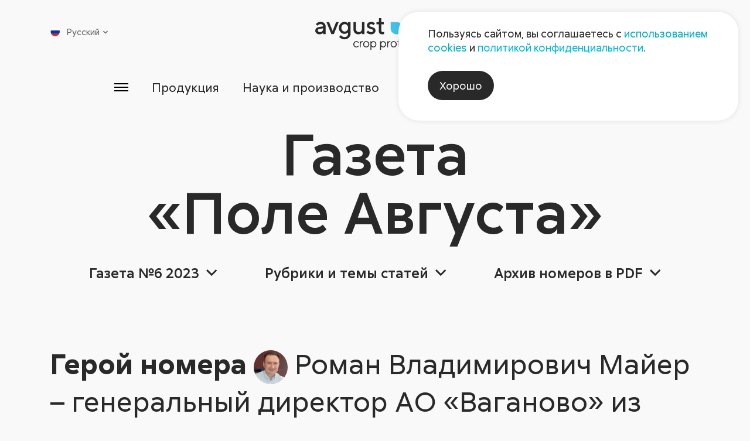

--- FILE ---
content_type: text/html; charset=UTF-8
request_url: https://www.avgust.com/services/newspaper/section/1029/
body_size: 42333
content:

<!DOCTYPE html>
<html xmlns="http://www.w3.org/1999/xhtml" xml:lang="ru" lang="ru">

<head>
    <meta charset="utf-8">
    <meta name="viewport" content="width=device-width,initial-scale=1">
    <meta http-equiv="Content-Type" content="text/html; charset=UTF-8" />
<script data-skip-moving="true">(function(w, d, n) {var cl = "bx-core";var ht = d.documentElement;var htc = ht ? ht.className : undefined;if (htc === undefined || htc.indexOf(cl) !== -1){return;}var ua = n.userAgent;if (/(iPad;)|(iPhone;)/i.test(ua)){cl += " bx-ios";}else if (/Windows/i.test(ua)){cl += ' bx-win';}else if (/Macintosh/i.test(ua)){cl += " bx-mac";}else if (/Linux/i.test(ua) && !/Android/i.test(ua)){cl += " bx-linux";}else if (/Android/i.test(ua)){cl += " bx-android";}cl += (/(ipad|iphone|android|mobile|touch)/i.test(ua) ? " bx-touch" : " bx-no-touch");cl += w.devicePixelRatio && w.devicePixelRatio >= 2? " bx-retina": " bx-no-retina";if (/AppleWebKit/.test(ua)){cl += " bx-chrome";}else if (/Opera/.test(ua)){cl += " bx-opera";}else if (/Firefox/.test(ua)){cl += " bx-firefox";}ht.className = htc ? htc + " " + cl : cl;})(window, document, navigator);</script>


<link href="/bitrix/cache/css/s1/aft/page_4c79910b6340ec2192bec2aa710b5099/page_4c79910b6340ec2192bec2aa710b5099_v1.css?17598426956104" type="text/css"  rel="stylesheet" />
<link href="/bitrix/cache/css/s1/aft/template_401426fbedbacead69b4108e2a0b3443/template_401426fbedbacead69b4108e2a0b3443_v1.css?1759842624162723" type="text/css"  data-template-style="true" rel="stylesheet" />







        <script src="/local/templates/aft/js/lazysizes.min.js" data-skip-moving="true"></script>
    <script src="/local/templates/aft/js/imask.js" data-skip-moving="true"></script>
    <title>Газета</title>
</head>
<body >
<!-- Yandex.Metrika counter -->
<script type="text/javascript" data-skip-moving="true">
    (function (d, w, c) {
        (w[c] = w[c] || []).push(function() {
            try {
                w.yaCounter18752914 = new Ya.Metrika({id:18752914,
                    webvisor:true,
                    clickmap:true,
                    trackLinks:true,
                    accurateTrackBounce:true});
            } catch(e) { }
        });

        var n = d.getElementsByTagName("script")[0],
            s = d.createElement("script"),
            f = function () { n.parentNode.insertBefore(s, n); };
        s.type = "text/javascript";
        s.async = true;
        s.src = (d.location.protocol == "https:" ? "https:" : "http:") + "//mc.yandex.ru/metrika/watch.js";

        if (w.opera == "[object Opera]") {
            d.addEventListener("DOMContentLoaded", f, false);
        } else { f(); }
    })(document, window, "yandex_metrika_callbacks");
</script>
<noscript><div><img src="//mc.yandex.ru/watch/18752914" style="position:absolute; left:-9999px;" alt="" /></div></noscript>
<!-- /Yandex.Metrika counter -->
<div id="panel">
          </div>
<div class="wrap">
    <header class="header ">
        <div class="container">
            <div class="header__body">
                <button type="button" class="header__burger burger app-icon" aria-label="Открыть меню">
                    <svg>
                        <use xlink:href="/local/templates/aft/img/sprite.svg#burger-menu"></use>
                    </svg>
                </button>
                <a href="/" class="header__logo" aria-label="На главную">
                    <svg xmlns="http://www.w3.org/2000/svg" viewBox="0 0 982 262">
    <g class="header-logo__text-part">
        <path d="M960.853 195.805C957.146 191.962 952.319 190.042 946.375 190.042C944.403 190.042 942.491 190.334 940.638 190.92C938.783 191.504 937.297 192.156 936.178 192.873C935.059 193.592 933.998 194.436 932.997 195.404C931.994 196.372 931.361 197.041 931.093 197.408C930.826 197.774 930.626 198.058 930.491 198.26V191.096H923.327V240.344H930.491V213.14C930.491 208.364 931.962 204.44 934.901 201.365C937.841 198.293 941.497 196.756 945.874 196.756C949.781 196.756 952.979 198.066 955.469 200.69C957.955 203.312 959.201 206.777 959.201 211.085V240.344H966.415V211.085C966.415 204.738 964.561 199.645 960.853 195.805ZM901.211 229.197C897.686 232.853 893.461 234.682 888.534 234.682C883.607 234.682 879.382 232.837 875.859 229.146C872.334 225.456 870.573 220.972 870.573 215.694C870.573 210.384 872.334 205.898 875.859 202.242C879.382 198.585 883.607 196.756 888.534 196.756C893.461 196.756 897.686 198.585 901.211 202.242C904.734 205.898 906.494 210.392 906.494 215.72C906.494 221.048 904.734 225.54 901.211 229.197V229.197ZM888.558 190.042C881.579 190.042 875.641 192.522 870.749 197.482C865.855 202.444 863.407 208.522 863.407 215.72C863.407 222.917 865.855 228.989 870.749 233.932C875.641 238.876 881.579 241.346 888.558 241.346C895.541 241.346 901.469 238.876 906.345 233.932C911.221 228.989 913.659 222.917 913.659 215.72C913.659 208.522 911.221 202.444 906.345 197.482C901.469 192.522 895.541 190.042 888.558 190.042V190.042ZM850.302 170.053C848.999 170.053 847.905 170.496 847.019 171.381C846.135 172.266 845.693 173.36 845.693 174.662C845.693 175.965 846.135 177.058 847.019 177.944C847.905 178.829 848.999 179.272 850.302 179.272C851.605 179.272 852.699 178.829 853.585 177.944C854.469 177.058 854.911 175.965 854.911 174.662C854.911 173.36 854.469 172.266 853.585 171.381C852.699 170.496 851.605 170.053 850.302 170.053ZM846.745 240.344H853.909V191.094H846.745V240.344ZM835.371 234.282C834.285 234.549 833.191 234.682 832.089 234.682C827.646 234.717 825.425 232.162 825.425 227.017V197.758H836.197V191.096H825.425V174.662H818.762V185.985C818.762 189.392 817.391 191.096 814.654 191.096H808.991V197.758H818.261V227.017C818.261 231.594 819.455 235.125 821.843 237.613C824.23 240.102 827.546 241.346 831.787 241.346C834.393 241.381 836.714 240.88 838.751 239.842V233.18L837.85 233.581C837.282 233.781 836.455 234.014 835.371 234.282V234.282ZM797.994 228.52C796.826 229.889 794.955 231.26 792.383 232.628C789.813 233.998 787.09 234.682 784.217 234.682C779.507 234.682 775.425 232.853 771.969 229.197C768.51 225.54 766.782 221.048 766.782 215.72C766.782 210.392 768.51 205.898 771.969 202.242C775.425 198.585 779.507 196.756 784.217 196.756C786.087 196.756 787.875 197.041 789.578 197.609C791.281 198.174 792.667 198.82 793.737 199.537C794.805 200.254 795.799 201.098 796.718 202.066C797.637 203.036 798.229 203.704 798.495 204.07C798.765 204.44 798.963 204.722 799.098 204.924L804.258 199.813L802.102 197.457C800.667 195.821 798.287 194.174 794.965 192.522C791.641 190.869 788.058 190.042 784.217 190.042C777.538 190.042 771.767 192.54 766.907 197.533C762.047 202.526 759.617 208.58 759.617 215.694C759.617 222.809 762.039 228.864 766.882 233.856C771.725 238.849 777.503 241.346 784.217 241.346C786.622 241.346 788.986 240.97 791.307 240.22C793.629 239.466 795.525 238.649 796.993 237.764C798.463 236.88 799.866 235.86 801.202 234.708C802.539 233.554 803.414 232.737 803.831 232.253C804.25 231.769 804.558 231.393 804.759 231.125L799.65 226.516L797.994 228.52ZM712.595 212.138C713.161 207.962 715.049 204.354 718.255 201.316C721.462 198.276 725.219 196.756 729.529 196.756C733.837 196.756 737.521 198.21 740.575 201.114C743.633 204.021 745.427 207.694 745.962 212.138H712.595ZM729.529 190.042C723.049 190.042 717.413 192.54 712.619 197.533C707.826 202.526 705.43 208.58 705.43 215.694C705.43 222.809 707.851 228.864 712.695 233.856C717.538 238.849 723.317 241.346 730.03 241.346C732.501 241.346 734.915 240.97 737.27 240.22C739.625 239.466 741.546 238.649 743.031 237.764C744.517 236.88 745.903 235.86 747.189 234.708C748.475 233.554 749.31 232.737 749.694 232.253C750.079 231.769 750.371 231.393 750.571 231.125L745.962 226.516L744.209 228.52C743.105 229.889 741.235 231.26 738.597 232.628C735.958 233.998 733.102 234.682 730.03 234.682C725.453 234.682 721.47 233.064 718.081 229.824C714.691 226.584 712.861 222.742 712.595 218.3L752.625 218.4L753.126 214.692C753.126 207.577 750.873 201.69 746.363 197.032C741.854 192.372 736.242 190.042 729.529 190.042V190.042ZM698.791 234.282C697.706 234.549 696.611 234.682 695.509 234.682C691.066 234.717 688.845 232.162 688.845 227.017V197.758H699.618V191.096H688.845V174.662H682.182V185.985C682.182 189.392 680.813 191.096 678.074 191.096H672.413V197.758H681.682V227.017C681.682 231.594 682.877 235.125 685.265 237.613C687.651 240.102 690.966 241.346 695.21 241.346C697.814 241.381 700.135 240.88 702.173 239.842V233.18L701.27 233.581C700.703 233.781 699.877 234.014 698.791 234.282V234.282ZM657.122 229.197C653.598 232.853 649.373 234.682 644.446 234.682C639.519 234.682 635.295 232.837 631.77 229.146C628.246 225.456 626.486 220.972 626.486 215.694C626.486 210.384 628.246 205.898 631.77 202.242C635.295 198.585 639.519 196.756 644.446 196.756C649.373 196.756 653.598 198.585 657.122 202.242C660.646 205.898 662.407 210.392 662.407 215.72C662.407 221.048 660.646 225.54 657.122 229.197ZM644.471 190.042C637.491 190.042 631.553 192.522 626.661 197.482C621.767 202.444 619.321 208.522 619.321 215.72C619.321 222.917 621.767 228.989 626.661 233.932C631.553 238.876 637.491 241.346 644.471 241.346C651.451 241.346 657.381 238.876 662.258 233.932C667.133 228.989 669.573 222.917 669.573 215.72C669.573 208.522 667.133 202.444 662.258 197.482C657.381 192.522 651.451 190.042 644.471 190.042V190.042ZM609.05 190.869C607.129 191.421 605.593 192.038 604.441 192.722C603.287 193.408 602.211 194.193 601.209 195.078C600.206 195.962 599.571 196.581 599.305 196.932C599.038 197.282 598.837 197.557 598.703 197.758V191.096H591.539V240.344H598.703V213.14C598.703 208.43 600.206 204.606 603.213 201.666C606.218 198.726 609.842 197.257 614.085 197.257H617.191V190.042H615.137C612.999 190.042 610.97 190.318 609.05 190.869ZM569.585 229.146C566.226 232.837 562.427 234.682 558.186 234.682C553.742 234.682 549.726 232.788 546.137 228.997C542.546 225.205 540.75 220.78 540.75 215.72C540.75 210.66 542.546 206.233 546.137 202.444C549.726 198.652 553.742 196.756 558.186 196.756C562.427 196.756 566.226 198.602 569.585 202.292C572.939 205.984 574.619 210.458 574.619 215.72C574.619 220.981 572.939 225.456 569.585 229.146ZM558.186 190.042C556.082 190.042 554.035 190.35 552.047 190.97C550.061 191.588 548.433 192.289 547.163 193.074C545.894 193.858 544.715 194.752 543.631 195.754C542.546 196.756 541.827 197.465 541.477 197.885C541.126 198.301 540.883 198.61 540.75 198.81V191.096H533.586V261.888H540.75V232.628L541.451 233.581C541.953 234.182 542.695 234.908 543.681 235.76C544.666 236.612 545.826 237.454 547.163 238.29C548.498 239.125 550.145 239.842 552.098 240.444C554.053 241.046 556.082 241.346 558.186 241.346C564.498 241.346 570.01 238.833 574.718 233.806C579.429 228.778 581.782 222.75 581.782 215.721C581.782 208.688 579.421 202.652 574.694 197.609C569.967 192.564 564.465 190.042 558.186 190.042V190.042ZM489.719 229.146C486.362 232.837 482.562 234.682 478.322 234.682C473.879 234.682 469.862 232.788 466.271 228.997C462.682 225.205 460.886 220.78 460.886 215.72C460.886 210.66 462.682 206.233 466.271 202.444C469.862 198.652 473.879 196.756 478.322 196.756C482.562 196.756 486.362 198.602 489.719 202.292C493.075 205.984 494.755 210.458 494.755 215.72C494.755 220.981 493.075 225.456 489.719 229.146ZM478.322 190.042C476.217 190.042 474.17 190.35 472.185 190.97C470.197 191.588 468.567 192.289 467.299 193.074C466.03 193.858 464.851 194.752 463.767 195.754C462.682 196.756 461.963 197.465 461.611 197.885C461.263 198.301 461.019 198.61 460.886 198.81V191.096H453.721V261.888H460.886V232.628L461.587 233.581C462.089 234.182 462.83 234.908 463.817 235.76C464.802 236.612 465.962 237.454 467.299 238.29C468.634 239.125 470.279 239.842 472.234 240.444C474.189 241.046 476.217 241.346 478.322 241.346C484.634 241.346 490.146 238.833 494.855 233.806C499.565 228.778 501.919 222.75 501.919 215.721C501.919 208.688 499.555 202.652 494.83 197.609C490.103 192.564 484.601 190.042 478.322 190.042V190.042ZM431.505 229.197C427.982 232.853 423.757 234.682 418.829 234.682C413.902 234.682 409.677 232.837 406.154 229.146C402.63 225.456 400.867 220.972 400.867 215.694C400.867 210.384 402.63 205.898 406.154 202.242C409.677 198.585 413.902 196.756 418.829 196.756C423.757 196.756 427.982 198.585 431.505 202.242C435.029 205.898 436.791 210.392 436.791 215.72C436.791 221.048 435.029 225.54 431.505 229.197ZM418.855 190.042C411.874 190.042 405.937 192.522 401.043 197.482C396.15 202.444 393.705 208.522 393.705 215.72C393.705 222.917 396.15 228.989 401.043 233.932C405.937 238.876 411.874 241.346 418.855 241.346C425.834 241.346 431.765 238.876 436.641 233.932C441.517 228.989 443.954 222.917 443.954 215.72C443.954 208.522 441.517 202.444 436.641 197.482C431.765 192.522 425.834 190.042 418.855 190.042ZM383.433 190.869C381.511 191.421 379.977 192.038 378.823 192.722C377.671 193.408 376.594 194.193 375.593 195.078C374.59 195.962 373.954 196.581 373.689 196.932C373.421 197.282 373.219 197.557 373.087 197.758V191.096H365.922V240.344H373.087V213.14C373.087 208.43 374.59 204.606 377.597 201.666C380.603 198.726 384.226 197.257 388.467 197.257H391.574V190.042H389.521C387.381 190.042 385.353 190.318 383.433 190.869ZM351.386 228.52C350.217 229.889 348.346 231.26 345.775 232.628C343.203 233.998 340.482 234.682 337.607 234.682C332.899 234.682 328.817 232.853 325.359 229.197C321.902 225.54 320.173 221.048 320.173 215.72C320.173 210.392 321.902 205.898 325.359 202.242C328.817 198.585 332.899 196.756 337.607 196.756C339.479 196.756 341.267 197.041 342.97 197.609C344.673 198.174 346.059 198.82 347.127 199.537C348.197 200.254 349.191 201.098 350.109 202.066C351.027 203.036 351.621 203.704 351.887 204.07C352.155 204.44 352.355 204.722 352.49 204.924L357.65 199.813L355.495 197.457C354.058 195.821 351.679 194.174 348.355 192.522C345.033 190.869 341.45 190.042 337.607 190.042C330.93 190.042 325.158 192.54 320.298 197.533C315.438 202.526 313.009 208.58 313.009 215.694C313.009 222.809 315.431 228.864 320.273 233.856C325.117 238.849 330.894 241.346 337.607 241.346C340.013 241.346 342.378 240.97 344.698 240.22C347.019 239.466 348.915 238.649 350.385 237.764C351.854 236.88 353.257 235.86 354.594 234.708C355.93 233.554 356.806 232.737 357.223 232.253C357.641 231.769 357.949 231.393 358.15 231.125L353.041 226.516L351.386 228.52Z" fill="#444141"></path>
        <path d="M563.589 113.96C562.653 114.361 561.334 114.728 559.629 115.063C557.926 115.396 556.307 115.564 554.771 115.564C551.228 115.564 548.29 114.395 545.951 112.056C543.615 109.717 542.446 106.712 542.446 103.039V51.936H562.987V33.4987H542.446V0.633332H524.007V21.1747C524.007 29.3907 520.602 33.4987 513.787 33.4987H503.467V51.936H522.005V103.239C521.938 123.747 531.49 134 550.662 134C556.207 134 561.015 133.332 565.091 131.996V113.559L563.589 113.96ZM482.277 80.5933C478.503 78.7227 474.461 77.0373 470.153 75.5347C465.843 74.0307 461.819 72.7773 458.078 71.7747C454.338 70.7733 451.231 69.304 448.759 67.3667C446.287 65.4293 445.053 63.0253 445.053 60.1533C445.053 57.4133 446.338 55.0253 448.909 52.988C451.481 50.9507 454.971 49.932 459.382 49.932C462.654 49.932 465.91 50.684 469.15 52.1867C472.39 53.6893 474.527 54.9253 475.562 55.8933C476.598 56.8627 477.385 57.6133 477.918 58.148L491.245 44.8213L489.943 43.32C489.141 42.5173 487.854 41.432 486.083 40.0627C484.314 38.6933 482.261 37.3573 479.922 36.0533C477.585 34.752 474.561 33.6493 470.853 32.748C467.146 31.8453 463.322 31.3947 459.382 31.3947C449.427 31.3947 441.126 34.3013 434.481 40.112C427.834 45.924 424.51 52.604 424.51 60.1533C424.51 65.6293 425.746 70.3227 428.219 74.2307C430.69 78.1387 433.812 81.0107 437.586 82.848C441.36 84.6853 445.402 86.356 449.711 87.8587C454.019 89.3613 458.045 90.6307 461.786 91.6653C465.526 92.7027 468.633 94.1707 471.105 96.0747C473.575 97.9787 474.813 100.367 474.813 103.239C474.813 106.98 473.443 109.969 470.703 112.208C467.965 114.445 463.857 115.564 458.379 115.564C453.837 115.564 449.41 114.445 445.102 112.208C440.793 109.969 437.987 108.149 436.685 106.745C435.382 105.343 434.397 104.173 433.729 103.239L420.402 116.565L421.905 118.469C422.841 119.672 424.359 121.125 426.463 122.828C428.567 124.533 431.023 126.217 433.83 127.888C436.635 129.559 440.226 130.995 444.601 132.197C448.977 133.399 453.569 134 458.379 134C469.335 134 478.234 130.995 485.082 124.983C491.929 118.971 495.353 111.723 495.353 103.239C495.353 97.7613 494.117 93.0853 491.646 89.2107C489.174 85.336 486.051 82.464 482.277 80.5933V80.5933ZM383.735 86.8067C383.735 95.8907 381.414 102.956 376.771 107.999C372.127 113.043 365.899 115.564 358.083 115.564C351.403 115.564 345.809 113.225 341.299 108.549C336.79 103.873 334.537 97.9947 334.537 90.9147V33.4987H313.995V90.9147C313.995 104.073 317.685 114.545 325.066 122.328C332.449 130.109 342.084 134 353.975 134C357.45 134 360.855 133.567 364.197 132.699C367.537 131.829 370.309 130.845 372.513 129.743C374.718 128.641 376.771 127.405 378.674 126.036C380.578 124.665 381.833 123.68 382.433 123.079L383.735 121.776V131.996H404.278V33.4987H383.735V86.8067ZM261.742 102.537C256.231 108.483 249.767 111.455 242.353 111.455C234.938 111.455 228.458 108.483 222.913 102.537C217.37 96.592 214.597 89.3107 214.597 80.6933C214.597 72.076 217.37 64.7947 222.913 58.8493C228.458 52.9053 234.938 49.932 242.353 49.932C249.767 49.932 256.231 52.9053 261.742 58.8493C267.253 64.7947 270.007 72.076 270.007 80.6933C270.007 89.3107 267.253 96.592 261.742 102.537V102.537ZM270.007 43.7187L266.601 40.7133C264.397 38.6427 260.823 36.572 255.879 34.5013C250.938 32.4307 245.727 31.3947 240.249 31.3947C227.823 31.3947 217.034 36.188 207.883 45.7733C198.733 55.36 194.155 66.9987 194.155 80.6933C194.155 94.3867 198.733 106.029 207.883 115.615C217.034 125.201 227.823 129.992 240.249 129.992C243.723 129.992 247.13 129.543 250.469 128.641C253.809 127.739 256.581 126.737 258.785 125.635C260.99 124.533 263.045 123.296 264.949 121.928C266.851 120.557 268.105 119.572 268.706 118.971L270.007 117.668V126.085C270.007 135.103 267.321 142.451 261.943 148.129C256.565 153.808 249.701 156.647 241.35 156.647C237.61 156.647 234.002 156.096 230.529 154.993C227.055 153.891 224.215 152.655 222.011 151.285C219.807 149.917 217.721 148.347 215.75 146.577C213.779 144.807 212.493 143.571 211.891 142.869C211.29 142.168 210.855 141.616 210.589 141.215L197.162 154.543L198.865 156.647C199.934 158.116 201.703 159.853 204.175 161.857C206.647 163.861 209.519 165.849 212.793 167.82C216.066 169.791 220.241 171.493 225.318 172.931C230.397 174.367 235.739 175.084 241.35 175.084C255.178 175.084 266.835 170.34 276.321 160.855C285.807 151.369 290.55 139.712 290.55 125.884V33.4987H270.007V43.7187ZM142.581 105.343L113.823 33.4987H92.2792L132.361 131.996H152.802L192.882 33.4987H171.339L142.581 105.343ZM64.9485 86.8067C64.9485 96.024 62.5925 103.123 57.8832 108.099C53.1739 113.076 46.6445 115.564 38.2952 115.564C32.9499 115.564 28.6912 114.327 25.5179 111.856C22.3459 109.384 20.7592 106.512 20.7592 103.239C20.7592 99.6987 21.8952 96.76 24.1672 94.4213C26.4379 92.0827 29.4099 90.58 33.0846 89.912L64.9485 84.8013V86.8067ZM73.9672 42.0667C66.2845 34.952 56.4312 31.3947 44.4072 31.3947C39.5979 31.3947 34.9379 32.0453 30.4285 33.3493C25.9192 34.652 22.2965 36.1373 19.5579 37.808C16.8179 39.4787 14.2286 41.3653 11.7912 43.4693C9.35255 45.5733 7.7832 47.0427 7.08187 47.8773C6.38053 48.712 5.82988 49.3973 5.42855 49.932L18.7552 63.2587L21.4605 59.752C23.0645 57.5467 25.9859 55.36 30.2272 53.1893C34.4699 51.0173 39.1966 49.932 44.4072 49.932C50.4192 49.932 55.3445 51.7027 59.1859 55.2427C63.0272 58.7827 64.9485 63.1573 64.9485 68.3693L28.9765 74.5813C20.0912 76.0507 13.0939 79.524 7.98319 85.0013C2.87253 90.48 0.317871 97.26 0.317871 105.343C0.317871 112.824 3.62454 119.472 10.2379 125.283C16.8512 131.096 25.1686 134 35.1886 134C38.5952 134 41.9685 133.567 45.3099 132.699C48.6485 131.829 51.4219 130.845 53.6259 129.743C55.8299 128.641 57.8832 127.405 59.7872 126.036C61.6912 124.665 62.9605 123.68 63.5952 123.079C64.2299 122.477 64.6819 122.043 64.9485 121.776V131.996H85.4899V68.3693C85.4899 57.9467 81.6485 49.18 73.9672 42.0667" fill="#444141"></path>
    </g>
    <g>
        <path d="M669.565 33.499C697.346 33.499 719.866 56.0204 719.866 83.8004C719.866 111.58 697.346 134.1 669.565 134.1C641.785 134.1 619.264 111.58 619.264 83.8004V33.499H669.565Z" fill="#40C1EA"></path>
        <path d="M848.188 83.7997C848.188 111.58 825.668 134.101 797.886 134.101C770.106 134.101 747.586 111.58 747.586 83.7997C747.586 56.0197 770.106 33.4984 797.886 33.4984H848.188V83.7997Z" fill="#59C13E"></path>
        <path d="M880.482 81.6957C880.482 53.9157 903.003 31.3944 930.783 31.3944C958.563 31.3944 981.083 53.9157 981.083 81.6957C981.083 109.476 958.563 131.997 930.783 131.997H880.482V81.6957Z" fill="#F9AE0C"></path>
    </g>
</svg>
                </a>
                
<nav class="header-menu">
    <ul class="header-menu__list">
                    <li class="header-menu__item">
                <a class="header-menu__link" href="/press/">Пресс-центр</a>
            </li>
                    <li class="header-menu__item">
                <a class="header-menu__link" href="/company/contacts/">Контакты</a>
            </li>
            </ul>
</nav>
                <button type="button" class="header__search app-icon" aria-label="Открыть поиск">
                    <svg>
                        <use xlink:href="/local/templates/aft/img/sprite.svg#search"></use>
                    </svg>
                </button>
                
<div class="header__lang">
    <div class="lang">
        <div class="lang-current">
            <div class="lang-item lang-item--current">
                <span class="lang-item__flag">
                    <img src="/upload/iblock/72b/pzp32mxkf5wtk7ahjm4losi56mltkkzo.png" alt="Русский">
                </span>
                <span class="lang-item__name">Русский</span>
                <span class="lang-item__arrow">
                    <svg>
                        <use xlink:href="/local/templates/aft/img/sprite.svg#small-arrow-up"></use>
                    </svg>
                </span>
            </div>
            <nav class="lang-list">
                                    <a class="lang-item" href="/cn/">
                        <span class="lang-item__flag">
                            <img src="/upload/iblock/582/nr6yywcgw3dhoq0lji27ats0o9qin5mc.jpg" alt="汉语">
                        </span>
                        <span class="lang-item__name">汉语</span>
                    </a>
                                    <a class="lang-item" href="/en/">
                        <span class="lang-item__flag">
                            <img src="/upload/iblock/3a6/numdpj8n4ex2qaban3m26xuf3k96loov.png" alt="English">
                        </span>
                        <span class="lang-item__name">English</span>
                    </a>
                                    <a class="lang-item" href="/fr/">
                        <span class="lang-item__flag">
                            <img src="/upload/iblock/e49/j65eg7omw1g8e7dg4wyma9t7qa4wfojj.png" alt="Français">
                        </span>
                        <span class="lang-item__name">Français</span>
                    </a>
                                    <a class="lang-item" href="/esp/">
                        <span class="lang-item__flag">
                            <img src="/upload/iblock/cb6/pj8fvfqln7nh25wl72uhqmskrgjrore7.png" alt="Español">
                        </span>
                        <span class="lang-item__name">Español</span>
                    </a>
                                    <a class="lang-item" href="/pr/">
                        <span class="lang-item__flag">
                            <img src="/upload/iblock/ad9/c6i1448ptrtwznxqcm3rmtkplhs4fek7/brazil.jpg" alt="Portugues">
                        </span>
                        <span class="lang-item__name">Portugues</span>
                    </a>
                            </nav>
        </div>
    </div>
</div>
                <button type="button" class="header__close app-icon" aria-label="Закрыть меню">
                    <svg>
                        <use xlink:href="/local/templates/aft/img/sprite.svg#close"></use>
                    </svg>
                </button>
            </div>
        </div>
        
<div class="header__menu-main container-fluid">
    <nav class="header__menu-nav" style="--columns: 5;">
                    <div class="header__menu-col">
                <div class="header__menu-item header__menu-item--medium">
                    <a class="header__menu-title" href="/products/">
                        <span>Продукция</span>
                    </a>
                </div>
                                    <ul class="header__menu-children">
                                                    <li class="header__menu-item header__menu-item--medium">
                                <a href="/products/rf/">Продукция для <span class="no-wrap">с/х</span>                                                                    </a>
                                                            </li>
                                                    <li class="header__menu-item header__menu-item--medium">
                                <a href="https://dacha.avgust.com/catalog/">Продукция для дачников                                                                    </a>
                                                            </li>
                                                    <li class="header__menu-item header__menu-item--medium">
                                <a href="/products/industrial-area/">Индустриальные гербициды                                                                    </a>
                                                            </li>
                                                    <li class="header__menu-item header__menu-item--medium">
                                <a href="/polymer/">Полимерная продукция для с/х                                                                    </a>
                                                            </li>
                                                    <li class="header__menu-item header__menu-item--medium">
                                <a href="/products/rf/#articles">Дополнительная информация                                                                    </a>
                                                            </li>
                                            </ul>
                            </div>
                    <div class="header__menu-col">
                <div class="header__menu-item header__menu-item--medium">
                    <a class="header__menu-title" href="/science/">
                        <span>Наука и производство</span>
                    </a>
                </div>
                                    <ul class="header__menu-children">
                                                    <li class="header__menu-item header__menu-item--medium">
                                <a href="/science/nic/">Научно-исследовательский центр                                                                    </a>
                                                            </li>
                                                    <li class="header__menu-item header__menu-item--medium">
                                <a href="/science/avgust-khubey/">«Август-Хубэй»                                                                    </a>
                                                                    <div class="header__menu-desc">КНР</div>
                                                            </li>
                                                    <li class="header__menu-item header__menu-item--medium">
                                <a href="/science/avgust-alabuga/">«Август-Алабуга»                                                                    </a>
                                                                    <div class="header__menu-desc">Татарстан</div>
                                                            </li>
                                                    <li class="header__menu-item header__menu-item--medium">
                                <a href="/science/avgust-vurnary/">«Август-Вурнары»                                                                    </a>
                                                                    <div class="header__menu-desc">Чувашия</div>
                                                            </li>
                                                    <li class="header__menu-item header__menu-item--medium">
                                <a href="/science/avgust-bel/">«Август-Бел»                                                                    </a>
                                                                    <div class="header__menu-desc">Беларусь</div>
                                                            </li>
                                            </ul>
                            </div>
                    <div class="header__menu-col">
                <div class="header__menu-item header__menu-item--medium">
                    <a class="header__menu-title" href="/services/">
                        <span>Сервисы</span>
                    </a>
                </div>
                                    <ul class="header__menu-children">
                                                    <li class="header__menu-item header__menu-item--medium">
                                <a href="/services/atlas/vozbuditeli-zabolevaniy/">Каталог вредных объектов                                                                    </a>
                                                            </li>
                                                    <li class="header__menu-item ">
                                <a href="/services/atlas/vozbuditeli-zabolevaniy/">Болезни                                                                    </a>
                                                            </li>
                                                    <li class="header__menu-item ">
                                <a href="/services/atlas/vrediteli-s-kh-kultur/">Вредители                                                                    </a>
                                                            </li>
                                                    <li class="header__menu-item ">
                                <a href="/services/atlas/sornye-rasteniya/">Сорные растения                                                                    </a>
                                                            </li>
                                                    <li class="header__menu-item header__menu-item--medium">
                                <a href="/services/newspaper/">Газета «Поле Августа»                                                                    </a>
                                                            </li>
                                                    <li class="header__menu-item header__menu-item--medium">
                                <a href="/services/agroanalysis/">Агроанализ                                                                    </a>
                                                            </li>
                                                    <li class="header__menu-item header__menu-item--medium">
                                <a href="/services/#crops">Защита с/х культур                                                                    </a>
                                                            </li>
                                                    <li class="header__menu-item ">
                                <a href="/services/crop/zernovye/">Зерновые                                                                    </a>
                                                            </li>
                                                    <li class="header__menu-item ">
                                <a href="/services/crop/kukuruza/">Кукуруза                                                                    </a>
                                                            </li>
                                                    <li class="header__menu-item ">
                                <a href="/services/crop/podsolnechnik/">Подсолнечник                                                                    </a>
                                                            </li>
                                                    <li class="header__menu-item ">
                                <a href="/services/crop/sakharnaya-svekla/">Сахарная свекла                                                                    </a>
                                                            </li>
                                                    <li class="header__menu-item ">
                                <a href="/services/crop/soya/">Соя                                                                    </a>
                                                            </li>
                                                    <li class="header__menu-item ">
                                <a href="/services/#crops">Еще                                                                            <span class="icon-arrow-wrp">
                                            <span class="icon-arrow">
                                                <svg>
                                                  <use xlink:href="/local/templates/aft/img/sprite.svg#long-arrow-right"></use>
                                                </svg>
                                            </span>
                                        </span>
                                                                    </a>
                                                            </li>
                                                    <li class="header__menu-item header__menu-item--medium">
                                <a href="/services/#calcs">Калькуляторы                                                                    </a>
                                                            </li>
                                            </ul>
                            </div>
                    <div class="header__menu-col">
                <div class="header__menu-item header__menu-item--medium">
                    <a class="header__menu-title" href="/company/">
                        <span>Компания</span>
                    </a>
                </div>
                                    <ul class="header__menu-children">
                                                    <li class="header__menu-item header__menu-item--medium">
                                <a href="/company/contacts/">Контакты                                                                    </a>
                                                            </li>
                                                    <li class="header__menu-item header__menu-item--medium">
                                <a href="/company/strategy/business/">Стратегия                                                                    </a>
                                                            </li>
                                                    <li class="header__menu-item ">
                                <a href="/company/strategy/business/">Сфера бизнеса                                                                    </a>
                                                            </li>
                                                    <li class="header__menu-item ">
                                <a href="/company/strategy/vision/">Видение                                                                    </a>
                                                            </li>
                                                    <li class="header__menu-item ">
                                <a href="/company/strategy/business/">Миссия                                                                    </a>
                                                            </li>
                                                    <li class="header__menu-item ">
                                <a href="/company/strategy/target-groups/">Целевые группы                                                                    </a>
                                                            </li>
                                                    <li class="header__menu-item ">
                                <a href="/company/strategy/unique-offer/">Уникальное предложение                                                                    </a>
                                                            </li>
                                                    <li class="header__menu-item header__menu-item--medium">
                                <a href="/company/social-responsibility/">Социальная ответственность                                                                    </a>
                                                            </li>
                                                    <li class="header__menu-item header__menu-item--medium">
                                <a href="/company/kism/">КИСМ                                                                    </a>
                                                            </li>
                                                    <li class="header__menu-item header__menu-item--medium">
                                <a href="/company/magistrates/">Работа со студентами                                                                    </a>
                                                            </li>
                                                    <li class="header__menu-item header__menu-item--medium">
                                <a href="/company/career/job/">Карьера                                                                    </a>
                                                            </li>
                                                    <li class="header__menu-item header__menu-item--medium">
                                <a href="/press/">Пресс-центр                                                                    </a>
                                                            </li>
                                                    <li class="header__menu-item ">
                                <a href="/press/news/industry/">Новости отрасли                                                                    </a>
                                                            </li>
                                                    <li class="header__menu-item ">
                                <a href="/press/news/company/">Новости компании                                                                    </a>
                                                            </li>
                                                    <li class="header__menu-item ">
                                <a href="/press/">Еще                                                                            <span class="icon-arrow-wrp">
                                            <span class="icon-arrow">
                                                <svg>
                                                  <use xlink:href="/local/templates/aft/img/sprite.svg#long-arrow-right"></use>
                                                </svg>
                                            </span>
                                        </span>
                                                                    </a>
                                                            </li>
                                                    <li class="header__menu-item header__menu-item--medium">
                                <a href="/share/">Акционерам АО «Август»                                                                    </a>
                                                            </li>
                                            </ul>
                            </div>
                    <div class="header__menu-col">
                <div class="header__menu-item header__menu-item--medium">
                    <a class="header__menu-title" href="/agroproject/">
                        <span>Август-Агро</span>
                    </a>
                </div>
                                    <ul class="header__menu-children">
                                                    <li class="header__menu-item header__menu-item--medium">
                                <a href="/agroproject/muslyum/">«Август-Муслюм»                                                                    </a>
                                                                    <div class="header__menu-desc">Татарстан, Муслюмовский район</div>
                                                            </li>
                                                    <li class="header__menu-item header__menu-item--medium">
                                <a href="/agroproject/leninogorsk/">«Август-Лениногорск»                                                                    </a>
                                                                    <div class="header__menu-desc">Татарстан, Лениногорский район</div>
                                                            </li>
                                                    <li class="header__menu-item header__menu-item--medium">
                                <a href="/agroproject/zarya/">«Заря»                                                                    </a>
                                                                    <div class="header__menu-desc">Краснодарский край, Тбилисский район</div>
                                                            </li>
                                                    <li class="header__menu-item header__menu-item--medium">
                                <a href="/agroproject/sanary/">Агрофирма «Санары»                                                                    </a>
                                                                    <div class="header__menu-desc">Чувашия,<br>
Вурнарский район</div>
                                                            </li>
                                                    <li class="header__menu-item header__menu-item--medium">
                                <a href="/agroproject/ak-zher/">«Ак-Жер 2010»                                                                    </a>
                                                                    <div class="header__menu-desc">Казахстан, Жамбылский район</div>
                                                            </li>
                                                    <li class="header__menu-item ">
                                <a href="/agroproject/">Еще                                                                            <span class="icon-arrow-wrp">
                                            <span class="icon-arrow">
                                                <svg>
                                                  <use xlink:href="/local/templates/aft/img/sprite.svg#long-arrow-right"></use>
                                                </svg>
                                            </span>
                                        </span>
                                                                    </a>
                                                            </li>
                                            </ul>
                            </div>
            </nav>
</div>
        <div class="header__menu-mobile">
    <nav class="header__menu-wrap container container-fluid">
                    <div class="header__menu-section">
                                    <button type="button" class="header__menu-btn"><span>Продукция</span>
                        <span class="app-icon">
                            <svg>
                              <use xlink:href="/local/templates/aft/img/sprite.svg#small-arrow-down"></use>
                            </svg>
                        </span>
                    </button>
                    <ul class="header__menu-children">
                                                    <li class="header__menu-item ">
                                <a href="/products/rf/">Продукция для с/х                                                                    </a>
                                                            </li>
                                                    <li class="header__menu-item ">
                                <a href="/products/industrial-area/">Индустриальные гербициды                                                                    </a>
                                                            </li>
                                                    <li class="header__menu-item ">
                                <a href="https://dacha.avgust.com/catalog/">Продукция для дачников                                                                    </a>
                                                            </li>
                                                    <li class="header__menu-item ">
                                <a href="/polymer/">Полимерная продукция для с/х                                                                    </a>
                                                            </li>
                                                    <li class="header__menu-item ">
                                <a href="/products/rf/#articles">Дополнительная информация                                                                    </a>
                                                            </li>
                                            </ul>
                            </div>
                    <div class="header__menu-section">
                                    <button type="button" class="header__menu-btn"><span>Наука и производство</span>
                        <span class="app-icon">
                            <svg>
                              <use xlink:href="/local/templates/aft/img/sprite.svg#small-arrow-down"></use>
                            </svg>
                        </span>
                    </button>
                    <ul class="header__menu-children">
                                                    <li class="header__menu-item ">
                                <a href="/science/nic/">Научно-исследовательский центр                                                                    </a>
                                                            </li>
                                                    <li class="header__menu-item ">
                                <a href="/science/avgust-khubey/">«Август-Хубэй»                                                                    </a>
                                                                    <div class="header__menu-desc">КНР</div>
                                                            </li>
                                                    <li class="header__menu-item ">
                                <a href="/science/avgust-alabuga/">«Август-Алабуга»                                                                    </a>
                                                                    <div class="header__menu-desc">Татарстан</div>
                                                            </li>
                                                    <li class="header__menu-item ">
                                <a href="/science/avgust-vurnary/">«Август-Вурнары»                                                                    </a>
                                                                    <div class="header__menu-desc">Чувашия</div>
                                                            </li>
                                                    <li class="header__menu-item ">
                                <a href="/science/avgust-bel/">«Август-Бел»                                                                    </a>
                                                                    <div class="header__menu-desc">Беларусь</div>
                                                            </li>
                                            </ul>
                            </div>
                    <div class="header__menu-section">
                                    <button type="button" class="header__menu-btn"><span>Сервисы</span>
                        <span class="app-icon">
                            <svg>
                              <use xlink:href="/local/templates/aft/img/sprite.svg#small-arrow-down"></use>
                            </svg>
                        </span>
                    </button>
                    <ul class="header__menu-children">
                                                    <li class="header__menu-item ">
                                <a href="/services/atlas/vozbuditeli-zabolevaniy/">Каталог вредных объектов                                                                    </a>
                                                            </li>
                                                    <li class="header__menu-item header__menu-item--sub">
                                <a href="/services/atlas/vozbuditeli-zabolevaniy/">Болезни                                                                    </a>
                                                            </li>
                                                    <li class="header__menu-item header__menu-item--sub">
                                <a href="/services/atlas/vrediteli-s-kh-kultur/">Вредители                                                                    </a>
                                                            </li>
                                                    <li class="header__menu-item header__menu-item--sub">
                                <a href="/services/atlas/sornye-rasteniya/">Сорные растения                                                                    </a>
                                                            </li>
                                                    <li class="header__menu-item ">
                                <a href="/services/newspaper/">Газета «Поле Августа»                                                                    </a>
                                                            </li>
                                                    <li class="header__menu-item ">
                                <a href="/services/agroanalysis/">Агроанализ                                                                    </a>
                                                            </li>
                                                    <li class="header__menu-item ">
                                <a href="/services/#crops">Защита с/х культур                                                                    </a>
                                                            </li>
                                                    <li class="header__menu-item ">
                                <a href="/services/#calcs">Калькуляторы                                                                    </a>
                                                            </li>
                                            </ul>
                            </div>
                    <div class="header__menu-section">
                                    <button type="button" class="header__menu-btn"><span>Компания</span>
                        <span class="app-icon">
                            <svg>
                              <use xlink:href="/local/templates/aft/img/sprite.svg#small-arrow-down"></use>
                            </svg>
                        </span>
                    </button>
                    <ul class="header__menu-children">
                                                    <li class="header__menu-item ">
                                <a href="/company/contacts/">Контакты                                                                    </a>
                                                            </li>
                                                    <li class="header__menu-item ">
                                <a href="/company/strategy/business/">Стратегия                                                                    </a>
                                                            </li>
                                                    <li class="header__menu-item ">
                                <a href="/company/social-responsibility/">Социальная ответственность                                                                    </a>
                                                            </li>
                                                    <li class="header__menu-item ">
                                <a href="/company/kism/">КИСМ                                                                    </a>
                                                            </li>
                                                    <li class="header__menu-item ">
                                <a href="/company/magistrates/">Работа со студентами                                                                    </a>
                                                            </li>
                                                    <li class="header__menu-item ">
                                <a href="/company/career/job/">Карьера                                                                    </a>
                                                            </li>
                                                    <li class="header__menu-item ">
                                <a href="/press/">Пресс-центр                                                                    </a>
                                                            </li>
                                                    <li class="header__menu-item header__menu-item--sub">
                                <a href="/press/news/industry/">Новости отрасли                                                                    </a>
                                                            </li>
                                                    <li class="header__menu-item header__menu-item--sub">
                                <a href="/press/news/company/">Новости компании                                                                    </a>
                                                            </li>
                                                    <li class="header__menu-item header__menu-item--sub">
                                <a href="/press/">Еще                                                                            <span class="icon-arrow-wrp">
                                            <span class="icon-arrow">
                                                <svg>
                                                  <use xlink:href="/local/templates/aft/img/sprite.svg#long-arrow-right"></use>
                                                </svg>
                                            </span>
                                        </span>
                                                                    </a>
                                                            </li>
                                            </ul>
                            </div>
                    <div class="header__menu-section">
                                    <button type="button" class="header__menu-btn"><span>Август-Агро</span>
                        <span class="app-icon">
                            <svg>
                              <use xlink:href="/local/templates/aft/img/sprite.svg#small-arrow-down"></use>
                            </svg>
                        </span>
                    </button>
                    <ul class="header__menu-children">
                                                    <li class="header__menu-item ">
                                <a href="/agroproject/muslyum/">«Август-Муслюм»                                                                    </a>
                                                                    <div class="header__menu-desc">Татарстан, Муслюмовский район</div>
                                                            </li>
                                                    <li class="header__menu-item ">
                                <a href="/agroproject/leninogorsk/">«Август-Лениногорск»                                                                    </a>
                                                                    <div class="header__menu-desc">Татарстан, Лениногорский район</div>
                                                            </li>
                                                    <li class="header__menu-item ">
                                <a href="/agroproject/zarya/">«Заря»                                                                    </a>
                                                                    <div class="header__menu-desc">Краснодарский край, Тбилисский район</div>
                                                            </li>
                                                    <li class="header__menu-item ">
                                <a href="/agroproject/sanary/">Агрофирма «Санары»                                                                    </a>
                                                                    <div class="header__menu-desc">Чувашия,<br>
Вурнарский район</div>
                                                            </li>
                                                    <li class="header__menu-item ">
                                <a href="/agroproject/ak-zher/">«Ак-Жер 2010»                                                                    </a>
                                                                    <div class="header__menu-desc">Казахстан, Жамбылский район</div>
                                                            </li>
                                                    <li class="header__menu-item ">
                                <a href="/agroproject/">Еще                                                                    </a>
                                                            </li>
                                            </ul>
                            </div>
                    <div class="header__menu-section">
                                    <a href="/company/contacts/" class="header__menu-btn"><span>Контакты</span></a>
                            </div>
            </nav>
</div>
        <div class="header__fixed">
            <div class="header__fixed-menu">
                <ul class="header__menu-list">
            <li>
            <button type="button" class="header__menu-burger app-icon">
                <svg>
                    <use xlink:href="/local/templates/aft/img/sprite.svg#burger-menu"></use>
                </svg>
            </button>
        </li>
                <li>
            <a class="header__menu-link" href="/products/">Продукция</a>
        </li>
            <li>
            <a class="header__menu-link" href="/science/">Наука и производство</a>
        </li>
            <li>
            <a class="header__menu-link" href="/services/">Сервисы</a>
        </li>
            <li>
            <a class="header__menu-link" href="/company/">Компания</a>
        </li>
            <li>
            <a class="header__menu-link" href="/agroproject/">Август-Агро</a>
        </li>
    </ul>
                <button type="button" class="header__fixed-arrow">
                    <span class="app-icon">
                        <svg>
                            <use xlink:href="/local/templates/aft/img/sprite.svg#long-arrow-top"></use>
                        </svg>
                    </span>
                </button>
            </div>
        </div>
                    
<nav class="menu-secondary container">
    <ul class="header__menu-list">
        <li>
            <button type="button" class="header__menu-burger app-icon">
                <svg>
                    <use xlink:href="/local/templates/aft/img/sprite.svg#burger-menu"></use>
                </svg>
            </button>
        </li>
                    <li>
                <a class="header__menu-link " href="/products/">Продукция</a>
            </li>
                    <li>
                <a class="header__menu-link " href="/science/">Наука и производство</a>
            </li>
                    <li>
                <a class="header__menu-link header__menu-link--active" href="/services/">Сервисы</a>
            </li>
                    <li>
                <a class="header__menu-link " href="/company/">Компания</a>
            </li>
                    <li>
                <a class="header__menu-link " href="/agroproject/">Август-Агро</a>
            </li>
            </ul>
</nav>
            </header>
    <main class="main">


<section class="newspaper">
    <div class="container">
        <div class="page-caption">
            <h1>Газета<br>«Поле Августа»</h1>
        </div>
    </div>
    <div class="newspaper__filter filter">
    <div class="container">
        <div class="filter__btn">
            <button type="button" class="drop-btn" data-id="number">
                <span class="drop-btn__label">Газета №6 2023</span>
                <span class="drop-btn__icon">
                        <span class="app-icon">
                            <svg>
                                <use xlink:href="/local/templates/aft/img/sprite.svg#small-arrow-down"></use>
                            </svg>
                        </span>
                    </span>
            </button>
            <button type="button" class="drop-btn" data-id="tags">
                <span class="drop-btn__label">Рубрики и темы статей</span>
                <span class="drop-btn__icon">
                        <span class="app-icon">
                            <svg>
                                <use xlink:href="/local/templates/aft/img/sprite.svg#small-arrow-down"></use>
                            </svg>
                        </span>
                    </span>
            </button>
            <button type="button" class="drop-btn" data-id="pdf">
                <span class="drop-btn__label">Архив номеров в PDF</span>
                <span class="drop-btn__icon">
                        <span class="app-icon">
                            <svg>
                                <use xlink:href="/local/templates/aft/img/sprite.svg#small-arrow-down"></use>
                            </svg>
                        </span>
                    </span>
            </button>
        </div>
    </div>
    <div class="filter__drop">
        <div class="drop-down" id="number">
            <div class="filter__block">
                <div class="container">
                    <div class="newspaper__filter-wrap">
                        <div class="cloud newspaper__filter-btns">
                                                                                        <button type="button" data-id="1192" class="cloud__link ">2026                                    <span class="app-icon">
                                        <svg>
                                            <use xlink:href="/local/templates/aft/img/sprite.svg#small-arrow-up"></use>
                                        </svg>
                                    </span>
                                </button>
                                                                                            <button type="button" data-id="1168" class="cloud__link ">2025                                    <span class="app-icon">
                                        <svg>
                                            <use xlink:href="/local/templates/aft/img/sprite.svg#small-arrow-up"></use>
                                        </svg>
                                    </span>
                                </button>
                                                                                            <button type="button" data-id="1142" class="cloud__link ">2024                                    <span class="app-icon">
                                        <svg>
                                            <use xlink:href="/local/templates/aft/img/sprite.svg#small-arrow-up"></use>
                                        </svg>
                                    </span>
                                </button>
                                                                                            <button type="button" data-id="927" class="cloud__link ">2023                                    <span class="app-icon">
                                        <svg>
                                            <use xlink:href="/local/templates/aft/img/sprite.svg#small-arrow-up"></use>
                                        </svg>
                                    </span>
                                </button>
                                                                                            <button type="button" data-id="884" class="cloud__link ">2022                                    <span class="app-icon">
                                        <svg>
                                            <use xlink:href="/local/templates/aft/img/sprite.svg#small-arrow-up"></use>
                                        </svg>
                                    </span>
                                </button>
                                                                                            <button type="button" data-id="779" class="cloud__link cloud__link--hide">2021                                    <span class="app-icon">
                                        <svg>
                                            <use xlink:href="/local/templates/aft/img/sprite.svg#small-arrow-up"></use>
                                        </svg>
                                    </span>
                                </button>
                                                                                            <button type="button" data-id="369" class="cloud__link cloud__link--hide">2020                                    <span class="app-icon">
                                        <svg>
                                            <use xlink:href="/local/templates/aft/img/sprite.svg#small-arrow-up"></use>
                                        </svg>
                                    </span>
                                </button>
                                                                                            <button type="button" data-id="368" class="cloud__link cloud__link--hide">2019                                    <span class="app-icon">
                                        <svg>
                                            <use xlink:href="/local/templates/aft/img/sprite.svg#small-arrow-up"></use>
                                        </svg>
                                    </span>
                                </button>
                                                                                            <button type="button" data-id="367" class="cloud__link cloud__link--hide">2018                                    <span class="app-icon">
                                        <svg>
                                            <use xlink:href="/local/templates/aft/img/sprite.svg#small-arrow-up"></use>
                                        </svg>
                                    </span>
                                </button>
                                                                                            <button type="button" data-id="366" class="cloud__link cloud__link--hide">2017                                    <span class="app-icon">
                                        <svg>
                                            <use xlink:href="/local/templates/aft/img/sprite.svg#small-arrow-up"></use>
                                        </svg>
                                    </span>
                                </button>
                                                                                            <button type="button" data-id="365" class="cloud__link cloud__link--hide">2016                                    <span class="app-icon">
                                        <svg>
                                            <use xlink:href="/local/templates/aft/img/sprite.svg#small-arrow-up"></use>
                                        </svg>
                                    </span>
                                </button>
                                                                                            <button type="button" data-id="364" class="cloud__link cloud__link--hide">2015                                    <span class="app-icon">
                                        <svg>
                                            <use xlink:href="/local/templates/aft/img/sprite.svg#small-arrow-up"></use>
                                        </svg>
                                    </span>
                                </button>
                                                                                            <button type="button" data-id="363" class="cloud__link cloud__link--hide">2014                                    <span class="app-icon">
                                        <svg>
                                            <use xlink:href="/local/templates/aft/img/sprite.svg#small-arrow-up"></use>
                                        </svg>
                                    </span>
                                </button>
                                                                                            <button type="button" data-id="362" class="cloud__link cloud__link--hide">2013                                    <span class="app-icon">
                                        <svg>
                                            <use xlink:href="/local/templates/aft/img/sprite.svg#small-arrow-up"></use>
                                        </svg>
                                    </span>
                                </button>
                                                                                            <button type="button" data-id="361" class="cloud__link cloud__link--hide">2012                                    <span class="app-icon">
                                        <svg>
                                            <use xlink:href="/local/templates/aft/img/sprite.svg#small-arrow-up"></use>
                                        </svg>
                                    </span>
                                </button>
                                                                                            <button type="button" data-id="360" class="cloud__link cloud__link--hide">2011                                    <span class="app-icon">
                                        <svg>
                                            <use xlink:href="/local/templates/aft/img/sprite.svg#small-arrow-up"></use>
                                        </svg>
                                    </span>
                                </button>
                                                                                            <button type="button" data-id="359" class="cloud__link cloud__link--hide">2010                                    <span class="app-icon">
                                        <svg>
                                            <use xlink:href="/local/templates/aft/img/sprite.svg#small-arrow-up"></use>
                                        </svg>
                                    </span>
                                </button>
                                                                                            <button type="button" data-id="358" class="cloud__link cloud__link--hide">2009                                    <span class="app-icon">
                                        <svg>
                                            <use xlink:href="/local/templates/aft/img/sprite.svg#small-arrow-up"></use>
                                        </svg>
                                    </span>
                                </button>
                                                                                            <button type="button" data-id="357" class="cloud__link cloud__link--hide">2008                                    <span class="app-icon">
                                        <svg>
                                            <use xlink:href="/local/templates/aft/img/sprite.svg#small-arrow-up"></use>
                                        </svg>
                                    </span>
                                </button>
                                                                                            <button type="button" data-id="356" class="cloud__link cloud__link--hide">2007                                    <span class="app-icon">
                                        <svg>
                                            <use xlink:href="/local/templates/aft/img/sprite.svg#small-arrow-up"></use>
                                        </svg>
                                    </span>
                                </button>
                                                                                            <button type="button" data-id="355" class="cloud__link cloud__link--hide">2006                                    <span class="app-icon">
                                        <svg>
                                            <use xlink:href="/local/templates/aft/img/sprite.svg#small-arrow-up"></use>
                                        </svg>
                                    </span>
                                </button>
                                                                                            <button type="button" data-id="354" class="cloud__link cloud__link--hide">2005                                    <span class="app-icon">
                                        <svg>
                                            <use xlink:href="/local/templates/aft/img/sprite.svg#small-arrow-up"></use>
                                        </svg>
                                    </span>
                                </button>
                                                                                            <button type="button" data-id="353" class="cloud__link cloud__link--hide">2004                                    <span class="app-icon">
                                        <svg>
                                            <use xlink:href="/local/templates/aft/img/sprite.svg#small-arrow-up"></use>
                                        </svg>
                                    </span>
                                </button>
                                                                                            <button type="button" data-id="352" class="cloud__link cloud__link--hide">2003                                    <span class="app-icon">
                                        <svg>
                                            <use xlink:href="/local/templates/aft/img/sprite.svg#small-arrow-up"></use>
                                        </svg>
                                    </span>
                                </button>
                                                                                        <button type="button" class="cloud__link cloud__link--more more-tags">Ещё теги</button>
                        </div>
                                                    <div class="newspaper__filter-links" data-id="1192">
                                <button type="button" class="newspaper__filter-back">
                                    <span class="app-icon">
                                        <svg>
                                            <use xlink:href="/local/templates/aft/img/sprite.svg#small-arrow-up"></use>
                                        </svg>
                                    </span>
                                    <span>2026</span>
                                </button>
                                <div class="cloud">
                                                                            <a href="/services/newspaper/section/1193/" class="cloud__link ">№1</a>
                                                                    </div>
                            </div>
                                                    <div class="newspaper__filter-links" data-id="1168">
                                <button type="button" class="newspaper__filter-back">
                                    <span class="app-icon">
                                        <svg>
                                            <use xlink:href="/local/templates/aft/img/sprite.svg#small-arrow-up"></use>
                                        </svg>
                                    </span>
                                    <span>2025</span>
                                </button>
                                <div class="cloud">
                                                                            <a href="/services/newspaper/section/1169/" class="cloud__link ">№1</a>
                                                                            <a href="/services/newspaper/section/1170/" class="cloud__link ">№2</a>
                                                                            <a href="/services/newspaper/section/1175/" class="cloud__link ">№3</a>
                                                                            <a href="/services/newspaper/section/1177/" class="cloud__link ">№4</a>
                                                                            <a href="/services/newspaper/section/1181/" class="cloud__link ">№5</a>
                                                                            <a href="/services/newspaper/section/1182/" class="cloud__link ">№6</a>
                                                                            <a href="/services/newspaper/section/1183/" class="cloud__link ">№7</a>
                                                                            <a href="/services/newspaper/section/1184/" class="cloud__link ">№8</a>
                                                                            <a href="/services/newspaper/section/1185/" class="cloud__link ">№9</a>
                                                                            <a href="/services/newspaper/section/1186/" class="cloud__link ">№10</a>
                                                                            <a href="/services/newspaper/section/1187/" class="cloud__link ">№11</a>
                                                                            <a href="/services/newspaper/section/1191/" class="cloud__link ">№12</a>
                                                                    </div>
                            </div>
                                                    <div class="newspaper__filter-links" data-id="1142">
                                <button type="button" class="newspaper__filter-back">
                                    <span class="app-icon">
                                        <svg>
                                            <use xlink:href="/local/templates/aft/img/sprite.svg#small-arrow-up"></use>
                                        </svg>
                                    </span>
                                    <span>2024</span>
                                </button>
                                <div class="cloud">
                                                                            <a href="/services/newspaper/section/1143/" class="cloud__link ">№1</a>
                                                                            <a href="/services/newspaper/section/1144/" class="cloud__link ">№2</a>
                                                                            <a href="/services/newspaper/section/1145/" class="cloud__link ">№3</a>
                                                                            <a href="/services/newspaper/section/1147/" class="cloud__link ">№4</a>
                                                                            <a href="/services/newspaper/section/1155/" class="cloud__link ">№5</a>
                                                                            <a href="/services/newspaper/section/1158/" class="cloud__link ">№6</a>
                                                                            <a href="/services/newspaper/section/1159/" class="cloud__link ">№7</a>
                                                                            <a href="/services/newspaper/section/1160/" class="cloud__link ">№8</a>
                                                                            <a href="/services/newspaper/section/1163/" class="cloud__link ">№10</a>
                                                                            <a href="/services/newspaper/section/1166/" class="cloud__link ">№11</a>
                                                                            <a href="/services/newspaper/section/1167/" class="cloud__link ">№12</a>
                                                                    </div>
                            </div>
                                                    <div class="newspaper__filter-links" data-id="927">
                                <button type="button" class="newspaper__filter-back">
                                    <span class="app-icon">
                                        <svg>
                                            <use xlink:href="/local/templates/aft/img/sprite.svg#small-arrow-up"></use>
                                        </svg>
                                    </span>
                                    <span>2023</span>
                                </button>
                                <div class="cloud">
                                                                            <a href="/services/newspaper/section/928/" class="cloud__link ">№1</a>
                                                                            <a href="/services/newspaper/section/988/" class="cloud__link ">№2</a>
                                                                            <a href="/services/newspaper/section/989/" class="cloud__link ">№3</a>
                                                                            <a href="/services/newspaper/section/990/" class="cloud__link ">№4</a>
                                                                            <a href="/services/newspaper/section/1020/" class="cloud__link ">№5</a>
                                                                            <a href="/services/newspaper/section/1029/" class="cloud__link active">№6</a>
                                                                            <a href="/services/newspaper/section/1062/" class="cloud__link ">№7</a>
                                                                            <a href="/services/newspaper/section/1063/" class="cloud__link ">№8</a>
                                                                            <a href="/services/newspaper/section/1068/" class="cloud__link ">№9</a>
                                                                            <a href="/services/newspaper/section/1069/" class="cloud__link ">№10</a>
                                                                            <a href="/services/newspaper/section/1093/" class="cloud__link ">№11</a>
                                                                            <a href="/services/newspaper/section/1117/" class="cloud__link ">№12</a>
                                                                    </div>
                            </div>
                                                    <div class="newspaper__filter-links" data-id="884">
                                <button type="button" class="newspaper__filter-back">
                                    <span class="app-icon">
                                        <svg>
                                            <use xlink:href="/local/templates/aft/img/sprite.svg#small-arrow-up"></use>
                                        </svg>
                                    </span>
                                    <span>2022</span>
                                </button>
                                <div class="cloud">
                                                                            <a href="/services/newspaper/section/885/" class="cloud__link ">№1</a>
                                                                            <a href="/services/newspaper/section/886/" class="cloud__link ">№2</a>
                                                                            <a href="/services/newspaper/section/888/" class="cloud__link ">№3</a>
                                                                            <a href="/services/newspaper/section/891/" class="cloud__link ">№4</a>
                                                                            <a href="/services/newspaper/section/892/" class="cloud__link ">№5</a>
                                                                            <a href="/services/newspaper/section/896/" class="cloud__link ">№6</a>
                                                                            <a href="/services/newspaper/section/900/" class="cloud__link ">№7</a>
                                                                            <a href="/services/newspaper/section/901/" class="cloud__link ">№8</a>
                                                                            <a href="/services/newspaper/section/921/" class="cloud__link ">№9</a>
                                                                            <a href="/services/newspaper/section/922/" class="cloud__link ">№10</a>
                                                                            <a href="/services/newspaper/section/923/" class="cloud__link ">№11</a>
                                                                            <a href="/services/newspaper/section/925/" class="cloud__link ">№12</a>
                                                                    </div>
                            </div>
                                                    <div class="newspaper__filter-links" data-id="779">
                                <button type="button" class="newspaper__filter-back">
                                    <span class="app-icon">
                                        <svg>
                                            <use xlink:href="/local/templates/aft/img/sprite.svg#small-arrow-up"></use>
                                        </svg>
                                    </span>
                                    <span>2021</span>
                                </button>
                                <div class="cloud">
                                                                            <a href="/services/newspaper/section/781/" class="cloud__link ">№1</a>
                                                                            <a href="/services/newspaper/section/782/" class="cloud__link ">№2</a>
                                                                            <a href="/services/newspaper/section/783/" class="cloud__link ">№3</a>
                                                                            <a href="/services/newspaper/section/780/" class="cloud__link ">№4</a>
                                                                            <a href="/services/newspaper/section/784/" class="cloud__link ">№5</a>
                                                                            <a href="/services/newspaper/section/844/" class="cloud__link ">№6</a>
                                                                            <a href="/services/newspaper/section/848/" class="cloud__link ">№7</a>
                                                                            <a href="/services/newspaper/section/870/" class="cloud__link ">№8</a>
                                                                            <a href="/services/newspaper/section/877/" class="cloud__link ">№9</a>
                                                                            <a href="/services/newspaper/section/881/" class="cloud__link ">№10</a>
                                                                            <a href="/services/newspaper/section/882/" class="cloud__link ">№11</a>
                                                                            <a href="/services/newspaper/section/883/" class="cloud__link ">№12</a>
                                                                    </div>
                            </div>
                                                    <div class="newspaper__filter-links" data-id="369">
                                <button type="button" class="newspaper__filter-back">
                                    <span class="app-icon">
                                        <svg>
                                            <use xlink:href="/local/templates/aft/img/sprite.svg#small-arrow-up"></use>
                                        </svg>
                                    </span>
                                    <span>2020</span>
                                </button>
                                <div class="cloud">
                                                                            <a href="/services/newspaper/section/564/" class="cloud__link ">№1</a>
                                                                            <a href="/services/newspaper/section/565/" class="cloud__link ">№2</a>
                                                                            <a href="/services/newspaper/section/566/" class="cloud__link ">№3</a>
                                                                            <a href="/services/newspaper/section/567/" class="cloud__link ">№4</a>
                                                                            <a href="/services/newspaper/section/568/" class="cloud__link ">№5</a>
                                                                            <a href="/services/newspaper/section/569/" class="cloud__link ">№6</a>
                                                                            <a href="/services/newspaper/section/570/" class="cloud__link ">№7</a>
                                                                            <a href="/services/newspaper/section/571/" class="cloud__link ">№8</a>
                                                                            <a href="/services/newspaper/section/786/" class="cloud__link ">№10</a>
                                                                            <a href="/services/newspaper/section/787/" class="cloud__link ">№11</a>
                                                                            <a href="/services/newspaper/section/788/" class="cloud__link ">№12</a>
                                                                    </div>
                            </div>
                                                    <div class="newspaper__filter-links" data-id="368">
                                <button type="button" class="newspaper__filter-back">
                                    <span class="app-icon">
                                        <svg>
                                            <use xlink:href="/local/templates/aft/img/sprite.svg#small-arrow-up"></use>
                                        </svg>
                                    </span>
                                    <span>2019</span>
                                </button>
                                <div class="cloud">
                                                                            <a href="/services/newspaper/section/552/" class="cloud__link ">№1</a>
                                                                            <a href="/services/newspaper/section/553/" class="cloud__link ">№2</a>
                                                                            <a href="/services/newspaper/section/554/" class="cloud__link ">№3</a>
                                                                            <a href="/services/newspaper/section/555/" class="cloud__link ">№4</a>
                                                                            <a href="/services/newspaper/section/556/" class="cloud__link ">№5</a>
                                                                            <a href="/services/newspaper/section/557/" class="cloud__link ">№6</a>
                                                                            <a href="/services/newspaper/section/558/" class="cloud__link ">№7</a>
                                                                            <a href="/services/newspaper/section/559/" class="cloud__link ">№8</a>
                                                                            <a href="/services/newspaper/section/560/" class="cloud__link ">№9</a>
                                                                            <a href="/services/newspaper/section/561/" class="cloud__link ">№10</a>
                                                                            <a href="/services/newspaper/section/562/" class="cloud__link ">№11</a>
                                                                            <a href="/services/newspaper/section/563/" class="cloud__link ">№12</a>
                                                                    </div>
                            </div>
                                                    <div class="newspaper__filter-links" data-id="367">
                                <button type="button" class="newspaper__filter-back">
                                    <span class="app-icon">
                                        <svg>
                                            <use xlink:href="/local/templates/aft/img/sprite.svg#small-arrow-up"></use>
                                        </svg>
                                    </span>
                                    <span>2018</span>
                                </button>
                                <div class="cloud">
                                                                            <a href="/services/newspaper/section/540/" class="cloud__link ">№1</a>
                                                                            <a href="/services/newspaper/section/541/" class="cloud__link ">№2</a>
                                                                            <a href="/services/newspaper/section/542/" class="cloud__link ">№3</a>
                                                                            <a href="/services/newspaper/section/543/" class="cloud__link ">№4</a>
                                                                            <a href="/services/newspaper/section/544/" class="cloud__link ">№5</a>
                                                                            <a href="/services/newspaper/section/545/" class="cloud__link ">№6</a>
                                                                            <a href="/services/newspaper/section/546/" class="cloud__link ">№7</a>
                                                                            <a href="/services/newspaper/section/547/" class="cloud__link ">№8</a>
                                                                            <a href="/services/newspaper/section/548/" class="cloud__link ">№9</a>
                                                                            <a href="/services/newspaper/section/549/" class="cloud__link ">№10</a>
                                                                            <a href="/services/newspaper/section/550/" class="cloud__link ">№11</a>
                                                                            <a href="/services/newspaper/section/551/" class="cloud__link ">№12</a>
                                                                    </div>
                            </div>
                                                    <div class="newspaper__filter-links" data-id="366">
                                <button type="button" class="newspaper__filter-back">
                                    <span class="app-icon">
                                        <svg>
                                            <use xlink:href="/local/templates/aft/img/sprite.svg#small-arrow-up"></use>
                                        </svg>
                                    </span>
                                    <span>2017</span>
                                </button>
                                <div class="cloud">
                                                                            <a href="/services/newspaper/section/528/" class="cloud__link ">№1</a>
                                                                            <a href="/services/newspaper/section/529/" class="cloud__link ">№2</a>
                                                                            <a href="/services/newspaper/section/530/" class="cloud__link ">№3</a>
                                                                            <a href="/services/newspaper/section/531/" class="cloud__link ">№4</a>
                                                                            <a href="/services/newspaper/section/532/" class="cloud__link ">№5</a>
                                                                            <a href="/services/newspaper/section/533/" class="cloud__link ">№6</a>
                                                                            <a href="/services/newspaper/section/534/" class="cloud__link ">№7</a>
                                                                            <a href="/services/newspaper/section/535/" class="cloud__link ">№8</a>
                                                                            <a href="/services/newspaper/section/536/" class="cloud__link ">№9</a>
                                                                            <a href="/services/newspaper/section/537/" class="cloud__link ">№10</a>
                                                                            <a href="/services/newspaper/section/538/" class="cloud__link ">№11</a>
                                                                            <a href="/services/newspaper/section/539/" class="cloud__link ">№12</a>
                                                                    </div>
                            </div>
                                                    <div class="newspaper__filter-links" data-id="365">
                                <button type="button" class="newspaper__filter-back">
                                    <span class="app-icon">
                                        <svg>
                                            <use xlink:href="/local/templates/aft/img/sprite.svg#small-arrow-up"></use>
                                        </svg>
                                    </span>
                                    <span>2016</span>
                                </button>
                                <div class="cloud">
                                                                            <a href="/services/newspaper/section/516/" class="cloud__link ">№1</a>
                                                                            <a href="/services/newspaper/section/517/" class="cloud__link ">№2</a>
                                                                            <a href="/services/newspaper/section/518/" class="cloud__link ">№3</a>
                                                                            <a href="/services/newspaper/section/519/" class="cloud__link ">№4</a>
                                                                            <a href="/services/newspaper/section/520/" class="cloud__link ">№5</a>
                                                                            <a href="/services/newspaper/section/521/" class="cloud__link ">№6</a>
                                                                            <a href="/services/newspaper/section/522/" class="cloud__link ">№7</a>
                                                                            <a href="/services/newspaper/section/523/" class="cloud__link ">№8</a>
                                                                            <a href="/services/newspaper/section/524/" class="cloud__link ">№9</a>
                                                                            <a href="/services/newspaper/section/525/" class="cloud__link ">№10</a>
                                                                            <a href="/services/newspaper/section/526/" class="cloud__link ">№11</a>
                                                                            <a href="/services/newspaper/section/527/" class="cloud__link ">№12</a>
                                                                    </div>
                            </div>
                                                    <div class="newspaper__filter-links" data-id="364">
                                <button type="button" class="newspaper__filter-back">
                                    <span class="app-icon">
                                        <svg>
                                            <use xlink:href="/local/templates/aft/img/sprite.svg#small-arrow-up"></use>
                                        </svg>
                                    </span>
                                    <span>2015</span>
                                </button>
                                <div class="cloud">
                                                                            <a href="/services/newspaper/section/504/" class="cloud__link ">№1</a>
                                                                            <a href="/services/newspaper/section/505/" class="cloud__link ">№2</a>
                                                                            <a href="/services/newspaper/section/506/" class="cloud__link ">№3</a>
                                                                            <a href="/services/newspaper/section/507/" class="cloud__link ">№4</a>
                                                                            <a href="/services/newspaper/section/508/" class="cloud__link ">№5</a>
                                                                            <a href="/services/newspaper/section/509/" class="cloud__link ">№6</a>
                                                                            <a href="/services/newspaper/section/510/" class="cloud__link ">№7</a>
                                                                            <a href="/services/newspaper/section/511/" class="cloud__link ">№8</a>
                                                                            <a href="/services/newspaper/section/512/" class="cloud__link ">№9</a>
                                                                            <a href="/services/newspaper/section/513/" class="cloud__link ">№10</a>
                                                                            <a href="/services/newspaper/section/514/" class="cloud__link ">№11</a>
                                                                            <a href="/services/newspaper/section/515/" class="cloud__link ">№12</a>
                                                                    </div>
                            </div>
                                                    <div class="newspaper__filter-links" data-id="363">
                                <button type="button" class="newspaper__filter-back">
                                    <span class="app-icon">
                                        <svg>
                                            <use xlink:href="/local/templates/aft/img/sprite.svg#small-arrow-up"></use>
                                        </svg>
                                    </span>
                                    <span>2014</span>
                                </button>
                                <div class="cloud">
                                                                            <a href="/services/newspaper/section/492/" class="cloud__link ">№1</a>
                                                                            <a href="/services/newspaper/section/493/" class="cloud__link ">№2</a>
                                                                            <a href="/services/newspaper/section/494/" class="cloud__link ">№3</a>
                                                                            <a href="/services/newspaper/section/495/" class="cloud__link ">№4</a>
                                                                            <a href="/services/newspaper/section/496/" class="cloud__link ">№5</a>
                                                                            <a href="/services/newspaper/section/497/" class="cloud__link ">№6</a>
                                                                            <a href="/services/newspaper/section/498/" class="cloud__link ">№7</a>
                                                                            <a href="/services/newspaper/section/499/" class="cloud__link ">№8</a>
                                                                            <a href="/services/newspaper/section/501/" class="cloud__link ">№10</a>
                                                                            <a href="/services/newspaper/section/502/" class="cloud__link ">№11</a>
                                                                            <a href="/services/newspaper/section/503/" class="cloud__link ">№12</a>
                                                                    </div>
                            </div>
                                                    <div class="newspaper__filter-links" data-id="362">
                                <button type="button" class="newspaper__filter-back">
                                    <span class="app-icon">
                                        <svg>
                                            <use xlink:href="/local/templates/aft/img/sprite.svg#small-arrow-up"></use>
                                        </svg>
                                    </span>
                                    <span>2013</span>
                                </button>
                                <div class="cloud">
                                                                            <a href="/services/newspaper/section/480/" class="cloud__link ">№1</a>
                                                                            <a href="/services/newspaper/section/481/" class="cloud__link ">№2</a>
                                                                            <a href="/services/newspaper/section/482/" class="cloud__link ">№3</a>
                                                                            <a href="/services/newspaper/section/483/" class="cloud__link ">№4</a>
                                                                            <a href="/services/newspaper/section/484/" class="cloud__link ">№5</a>
                                                                            <a href="/services/newspaper/section/485/" class="cloud__link ">№6</a>
                                                                            <a href="/services/newspaper/section/486/" class="cloud__link ">№7</a>
                                                                            <a href="/services/newspaper/section/487/" class="cloud__link ">№8</a>
                                                                            <a href="/services/newspaper/section/488/" class="cloud__link ">№9</a>
                                                                            <a href="/services/newspaper/section/489/" class="cloud__link ">№10</a>
                                                                            <a href="/services/newspaper/section/490/" class="cloud__link ">№11</a>
                                                                            <a href="/services/newspaper/section/491/" class="cloud__link ">№12</a>
                                                                    </div>
                            </div>
                                                    <div class="newspaper__filter-links" data-id="361">
                                <button type="button" class="newspaper__filter-back">
                                    <span class="app-icon">
                                        <svg>
                                            <use xlink:href="/local/templates/aft/img/sprite.svg#small-arrow-up"></use>
                                        </svg>
                                    </span>
                                    <span>2012</span>
                                </button>
                                <div class="cloud">
                                                                            <a href="/services/newspaper/section/469/" class="cloud__link ">№1</a>
                                                                            <a href="/services/newspaper/section/470/" class="cloud__link ">№2</a>
                                                                            <a href="/services/newspaper/section/471/" class="cloud__link ">№3</a>
                                                                            <a href="/services/newspaper/section/472/" class="cloud__link ">№4</a>
                                                                            <a href="/services/newspaper/section/473/" class="cloud__link ">№5</a>
                                                                            <a href="/services/newspaper/section/474/" class="cloud__link ">№6</a>
                                                                            <a href="/services/newspaper/section/475/" class="cloud__link ">№7</a>
                                                                            <a href="/services/newspaper/section/476/" class="cloud__link ">№8</a>
                                                                            <a href="/services/newspaper/section/477/" class="cloud__link ">№9</a>
                                                                            <a href="/services/newspaper/section/478/" class="cloud__link ">№10</a>
                                                                            <a href="/services/newspaper/section/479/" class="cloud__link ">№11</a>
                                                                    </div>
                            </div>
                                                    <div class="newspaper__filter-links" data-id="360">
                                <button type="button" class="newspaper__filter-back">
                                    <span class="app-icon">
                                        <svg>
                                            <use xlink:href="/local/templates/aft/img/sprite.svg#small-arrow-up"></use>
                                        </svg>
                                    </span>
                                    <span>2011</span>
                                </button>
                                <div class="cloud">
                                                                            <a href="/services/newspaper/section/458/" class="cloud__link ">№1</a>
                                                                            <a href="/services/newspaper/section/459/" class="cloud__link ">№2</a>
                                                                            <a href="/services/newspaper/section/460/" class="cloud__link ">№3</a>
                                                                            <a href="/services/newspaper/section/465/" class="cloud__link ">№8</a>
                                                                            <a href="/services/newspaper/section/466/" class="cloud__link ">№9</a>
                                                                            <a href="/services/newspaper/section/467/" class="cloud__link ">№10</a>
                                                                            <a href="/services/newspaper/section/468/" class="cloud__link ">№11</a>
                                                                    </div>
                            </div>
                                                    <div class="newspaper__filter-links" data-id="359">
                                <button type="button" class="newspaper__filter-back">
                                    <span class="app-icon">
                                        <svg>
                                            <use xlink:href="/local/templates/aft/img/sprite.svg#small-arrow-up"></use>
                                        </svg>
                                    </span>
                                    <span>2010</span>
                                </button>
                                <div class="cloud">
                                                                            <a href="/services/newspaper/section/447/" class="cloud__link ">№1</a>
                                                                            <a href="/services/newspaper/section/448/" class="cloud__link ">№2</a>
                                                                            <a href="/services/newspaper/section/449/" class="cloud__link ">№3</a>
                                                                            <a href="/services/newspaper/section/450/" class="cloud__link ">№4</a>
                                                                            <a href="/services/newspaper/section/451/" class="cloud__link ">№5</a>
                                                                            <a href="/services/newspaper/section/452/" class="cloud__link ">№6</a>
                                                                            <a href="/services/newspaper/section/453/" class="cloud__link ">№7</a>
                                                                            <a href="/services/newspaper/section/454/" class="cloud__link ">№8</a>
                                                                            <a href="/services/newspaper/section/455/" class="cloud__link ">№9</a>
                                                                            <a href="/services/newspaper/section/456/" class="cloud__link ">№10</a>
                                                                            <a href="/services/newspaper/section/457/" class="cloud__link ">№11</a>
                                                                    </div>
                            </div>
                                                    <div class="newspaper__filter-links" data-id="358">
                                <button type="button" class="newspaper__filter-back">
                                    <span class="app-icon">
                                        <svg>
                                            <use xlink:href="/local/templates/aft/img/sprite.svg#small-arrow-up"></use>
                                        </svg>
                                    </span>
                                    <span>2009</span>
                                </button>
                                <div class="cloud">
                                                                            <a href="/services/newspaper/section/437/" class="cloud__link ">№2</a>
                                                                            <a href="/services/newspaper/section/438/" class="cloud__link ">№3</a>
                                                                            <a href="/services/newspaper/section/439/" class="cloud__link ">№4</a>
                                                                            <a href="/services/newspaper/section/440/" class="cloud__link ">№5</a>
                                                                            <a href="/services/newspaper/section/441/" class="cloud__link ">№6</a>
                                                                            <a href="/services/newspaper/section/442/" class="cloud__link ">№7</a>
                                                                            <a href="/services/newspaper/section/443/" class="cloud__link ">№8</a>
                                                                            <a href="/services/newspaper/section/444/" class="cloud__link ">№9</a>
                                                                            <a href="/services/newspaper/section/445/" class="cloud__link ">№10</a>
                                                                            <a href="/services/newspaper/section/446/" class="cloud__link ">№11</a>
                                                                    </div>
                            </div>
                                                    <div class="newspaper__filter-links" data-id="357">
                                <button type="button" class="newspaper__filter-back">
                                    <span class="app-icon">
                                        <svg>
                                            <use xlink:href="/local/templates/aft/img/sprite.svg#small-arrow-up"></use>
                                        </svg>
                                    </span>
                                    <span>2008</span>
                                </button>
                                <div class="cloud">
                                                                            <a href="/services/newspaper/section/425/" class="cloud__link ">№1</a>
                                                                            <a href="/services/newspaper/section/426/" class="cloud__link ">№2</a>
                                                                            <a href="/services/newspaper/section/427/" class="cloud__link ">№3</a>
                                                                            <a href="/services/newspaper/section/428/" class="cloud__link ">№4</a>
                                                                            <a href="/services/newspaper/section/430/" class="cloud__link ">№6</a>
                                                                            <a href="/services/newspaper/section/431/" class="cloud__link ">№7</a>
                                                                            <a href="/services/newspaper/section/432/" class="cloud__link ">№8</a>
                                                                            <a href="/services/newspaper/section/433/" class="cloud__link ">№9</a>
                                                                            <a href="/services/newspaper/section/434/" class="cloud__link ">№10</a>
                                                                            <a href="/services/newspaper/section/435/" class="cloud__link ">№11</a>
                                                                    </div>
                            </div>
                                                    <div class="newspaper__filter-links" data-id="356">
                                <button type="button" class="newspaper__filter-back">
                                    <span class="app-icon">
                                        <svg>
                                            <use xlink:href="/local/templates/aft/img/sprite.svg#small-arrow-up"></use>
                                        </svg>
                                    </span>
                                    <span>2007</span>
                                </button>
                                <div class="cloud">
                                                                            <a href="/services/newspaper/section/371/" class="cloud__link ">№2</a>
                                                                            <a href="/services/newspaper/section/372/" class="cloud__link ">№3</a>
                                                                            <a href="/services/newspaper/section/374/" class="cloud__link ">№5</a>
                                                                            <a href="/services/newspaper/section/375/" class="cloud__link ">№6</a>
                                                                            <a href="/services/newspaper/section/376/" class="cloud__link ">№7</a>
                                                                            <a href="/services/newspaper/section/377/" class="cloud__link ">№8</a>
                                                                            <a href="/services/newspaper/section/379/" class="cloud__link ">№10</a>
                                                                            <a href="/services/newspaper/section/380/" class="cloud__link ">№11</a>
                                                                    </div>
                            </div>
                                                    <div class="newspaper__filter-links" data-id="355">
                                <button type="button" class="newspaper__filter-back">
                                    <span class="app-icon">
                                        <svg>
                                            <use xlink:href="/local/templates/aft/img/sprite.svg#small-arrow-up"></use>
                                        </svg>
                                    </span>
                                    <span>2006</span>
                                </button>
                                <div class="cloud">
                                                                            <a href="/services/newspaper/section/381/" class="cloud__link ">№1</a>
                                                                            <a href="/services/newspaper/section/382/" class="cloud__link ">№2</a>
                                                                            <a href="/services/newspaper/section/383/" class="cloud__link ">№3</a>
                                                                            <a href="/services/newspaper/section/385/" class="cloud__link ">№5</a>
                                                                            <a href="/services/newspaper/section/386/" class="cloud__link ">№6</a>
                                                                            <a href="/services/newspaper/section/387/" class="cloud__link ">№7</a>
                                                                            <a href="/services/newspaper/section/388/" class="cloud__link ">№8</a>
                                                                            <a href="/services/newspaper/section/390/" class="cloud__link ">№10</a>
                                                                            <a href="/services/newspaper/section/391/" class="cloud__link ">№11</a>
                                                                    </div>
                            </div>
                                                    <div class="newspaper__filter-links" data-id="354">
                                <button type="button" class="newspaper__filter-back">
                                    <span class="app-icon">
                                        <svg>
                                            <use xlink:href="/local/templates/aft/img/sprite.svg#small-arrow-up"></use>
                                        </svg>
                                    </span>
                                    <span>2005</span>
                                </button>
                                <div class="cloud">
                                                                            <a href="/services/newspaper/section/392/" class="cloud__link ">№1</a>
                                                                            <a href="/services/newspaper/section/393/" class="cloud__link ">№2</a>
                                                                            <a href="/services/newspaper/section/394/" class="cloud__link ">№3</a>
                                                                            <a href="/services/newspaper/section/396/" class="cloud__link ">№5</a>
                                                                            <a href="/services/newspaper/section/397/" class="cloud__link ">№6</a>
                                                                            <a href="/services/newspaper/section/399/" class="cloud__link ">№8</a>
                                                                            <a href="/services/newspaper/section/400/" class="cloud__link ">№9</a>
                                                                            <a href="/services/newspaper/section/401/" class="cloud__link ">№10</a>
                                                                            <a href="/services/newspaper/section/402/" class="cloud__link ">№11</a>
                                                                    </div>
                            </div>
                                                    <div class="newspaper__filter-links" data-id="353">
                                <button type="button" class="newspaper__filter-back">
                                    <span class="app-icon">
                                        <svg>
                                            <use xlink:href="/local/templates/aft/img/sprite.svg#small-arrow-up"></use>
                                        </svg>
                                    </span>
                                    <span>2004</span>
                                </button>
                                <div class="cloud">
                                                                            <a href="/services/newspaper/section/403/" class="cloud__link ">№1</a>
                                                                            <a href="/services/newspaper/section/404/" class="cloud__link ">№2</a>
                                                                            <a href="/services/newspaper/section/405/" class="cloud__link ">№3</a>
                                                                            <a href="/services/newspaper/section/406/" class="cloud__link ">№4</a>
                                                                            <a href="/services/newspaper/section/407/" class="cloud__link ">№5</a>
                                                                            <a href="/services/newspaper/section/409/" class="cloud__link ">№7</a>
                                                                            <a href="/services/newspaper/section/410/" class="cloud__link ">№8</a>
                                                                            <a href="/services/newspaper/section/412/" class="cloud__link ">№10</a>
                                                                            <a href="/services/newspaper/section/413/" class="cloud__link ">№11</a>
                                                                    </div>
                            </div>
                                                    <div class="newspaper__filter-links" data-id="352">
                                <button type="button" class="newspaper__filter-back">
                                    <span class="app-icon">
                                        <svg>
                                            <use xlink:href="/local/templates/aft/img/sprite.svg#small-arrow-up"></use>
                                        </svg>
                                    </span>
                                    <span>2003</span>
                                </button>
                                <div class="cloud">
                                                                            <a href="/services/newspaper/section/414/" class="cloud__link ">№1</a>
                                                                            <a href="/services/newspaper/section/415/" class="cloud__link ">№2</a>
                                                                            <a href="/services/newspaper/section/417/" class="cloud__link ">№4</a>
                                                                            <a href="/services/newspaper/section/418/" class="cloud__link ">№5</a>
                                                                            <a href="/services/newspaper/section/419/" class="cloud__link ">№6</a>
                                                                            <a href="/services/newspaper/section/420/" class="cloud__link ">№7</a>
                                                                            <a href="/services/newspaper/section/421/" class="cloud__link ">№8</a>
                                                                            <a href="/services/newspaper/section/422/" class="cloud__link ">№9</a>
                                                                            <a href="/services/newspaper/section/423/" class="cloud__link ">№10</a>
                                                                            <a href="/services/newspaper/section/424/" class="cloud__link ">№11</a>
                                                                    </div>
                            </div>
                                            </div>
                </div>
            </div>
        </div>
        <div class="drop-down" id="tags">
            <div class="filter__block">
                <div class="container">
                    <div class="cloud">
                                                                            <a href="/services/newspaper/?rubric=geroi-nomera" class="cloud__link  ">Герой номера</a>
                                                                                <a href="/services/newspaper/?rubric=avgust-non-stop" class="cloud__link  ">Август non-stop</a>
                                                                                <a href="/services/newspaper/?rubric=analitika" class="cloud__link  ">Аналитика</a>
                                                                                <a href="/services/newspaper/?rubric=progress" class="cloud__link  ">Прогресс</a>
                                                                                <a href="/services/newspaper/?rubric=agrotekhnologii" class="cloud__link  ">Агротехнологии</a>
                                                                                <a href="/services/newspaper/?rubric=preparati" class="cloud__link cloud__link--hide ">Препараты</a>
                                                                                <a href="/services/newspaper/?rubric=prakticheskii-opit" class="cloud__link cloud__link--hide ">Практический опыт</a>
                                                                                <a href="/services/newspaper/?rubric=nauka" class="cloud__link cloud__link--hide ">Наука</a>
                                                                                <a href="/services/newspaper/?rubric=sotrudnichestvo" class="cloud__link cloud__link--hide ">Сотрудничество</a>
                                                                                <a href="/services/newspaper/?rubric=no-till" class="cloud__link cloud__link--hide ">No-till</a>
                                                                                <a href="/services/newspaper/?rubric=budempomnit" class="cloud__link cloud__link--hide ">Будем помнить</a>
                                                                                <a href="/services/newspaper/?rubric=vistavkiikonferencii" class="cloud__link cloud__link--hide ">Выставки и конференции</a>
                                                                                <a href="/services/newspaper/?rubric=prigotovteszagodya" class="cloud__link cloud__link--hide ">Приготовьтесь загодя</a>
                                                                                <a href="/services/newspaper/?rubric=novosti" class="cloud__link cloud__link--hide ">Новости</a>
                                                                                <a href="/services/newspaper/?rubric=cifrovizaciya" class="cloud__link cloud__link--hide ">Цифровизация</a>
                                                                                <a href="/services/newspaper/?rubric=ekonomika" class="cloud__link cloud__link--hide ">Экономика</a>
                                                                                <a href="/services/newspaper/?rubric=dni-polya" class="cloud__link cloud__link--hide ">Дни поля</a>
                                                                                <a href="/services/newspaper/?rubric=lideri" class="cloud__link cloud__link--hide ">Лидеры</a>
                                                                                <a href="/services/newspaper/?rubric=udobreniya" class="cloud__link cloud__link--hide ">Удобрения</a>
                                                                                <a href="/services/newspaper/?rubric=mekhanizatsiya" class="cloud__link cloud__link--hide ">Механизация</a>
                                                                                <a href="/services/newspaper/?rubric=marketing" class="cloud__link cloud__link--hide ">Маркетинг</a>
                                                                                <a href="/services/newspaper/?rubric=zabolevaniya" class="cloud__link cloud__link--hide ">Заболевания</a>
                                                                                <a href="/services/newspaper/?rubric=agrotekhnika" class="cloud__link cloud__link--hide ">Агротехника</a>
                                                                                <a href="/services/newspaper/?rubric=zashchita-rastenii" class="cloud__link cloud__link--hide ">Защита растений</a>
                                                                                <a href="/services/newspaper/?rubric=partneri" class="cloud__link cloud__link--hide ">Партнеры</a>
                                                                                <a href="/services/newspaper/?rubric=analiziruem" class="cloud__link cloud__link--hide ">Анализируем</a>
                                                                                <a href="/services/newspaper/?rubric=primenite-u-sebya" class="cloud__link cloud__link--hide ">Примените у себя</a>
                                                                                <a href="/services/newspaper/?rubric=vstrechi-na-pole" class="cloud__link cloud__link--hide ">Встречи на поле</a>
                                                                                <a href="/services/newspaper/?rubric=rekomenduyut-uchenie" class="cloud__link cloud__link--hide ">Рекомендуют ученые</a>
                                                                                <a href="/services/newspaper/?rubric=soveti-po-sezonu" class="cloud__link cloud__link--hide ">Советы по сезону</a>
                                                                            <button type="button" class="cloud__link cloud__link--more more-tags">Ещё теги</button>
                    </div>
                </div>
            </div>
        </div>
        <div class="drop-down" id="pdf">
            <div class="filter__block">
                <div class="container">
                    <div class="newspaper__filter-wrap">
                        <div class="cloud newspaper__filter-btns">
                                                                                            <button type="button" data-id="1192" class="cloud__link ">2026                                        <span class="app-icon">
                                            <svg>
                                                <use xlink:href="/local/templates/aft/img/sprite.svg#small-arrow-up"></use>
                                            </svg>
                                        </span>
                                    </button>
                                                                                                                                    <button type="button" data-id="1168" class="cloud__link ">2025                                        <span class="app-icon">
                                            <svg>
                                                <use xlink:href="/local/templates/aft/img/sprite.svg#small-arrow-up"></use>
                                            </svg>
                                        </span>
                                    </button>
                                                                                                                                    <button type="button" data-id="1142" class="cloud__link ">2024                                        <span class="app-icon">
                                            <svg>
                                                <use xlink:href="/local/templates/aft/img/sprite.svg#small-arrow-up"></use>
                                            </svg>
                                        </span>
                                    </button>
                                                                                                                                    <button type="button" data-id="927" class="cloud__link ">2023                                        <span class="app-icon">
                                            <svg>
                                                <use xlink:href="/local/templates/aft/img/sprite.svg#small-arrow-up"></use>
                                            </svg>
                                        </span>
                                    </button>
                                                                                                                                    <button type="button" data-id="884" class="cloud__link ">2022                                        <span class="app-icon">
                                            <svg>
                                                <use xlink:href="/local/templates/aft/img/sprite.svg#small-arrow-up"></use>
                                            </svg>
                                        </span>
                                    </button>
                                                                                                                                    <button type="button" data-id="779" class="cloud__link cloud__link--hide">2021                                        <span class="app-icon">
                                            <svg>
                                                <use xlink:href="/local/templates/aft/img/sprite.svg#small-arrow-up"></use>
                                            </svg>
                                        </span>
                                    </button>
                                                                                                                                    <button type="button" data-id="369" class="cloud__link cloud__link--hide">2020                                        <span class="app-icon">
                                            <svg>
                                                <use xlink:href="/local/templates/aft/img/sprite.svg#small-arrow-up"></use>
                                            </svg>
                                        </span>
                                    </button>
                                                                                                                                    <button type="button" data-id="368" class="cloud__link cloud__link--hide">2019                                        <span class="app-icon">
                                            <svg>
                                                <use xlink:href="/local/templates/aft/img/sprite.svg#small-arrow-up"></use>
                                            </svg>
                                        </span>
                                    </button>
                                                                                                                                    <button type="button" data-id="367" class="cloud__link cloud__link--hide">2018                                        <span class="app-icon">
                                            <svg>
                                                <use xlink:href="/local/templates/aft/img/sprite.svg#small-arrow-up"></use>
                                            </svg>
                                        </span>
                                    </button>
                                                                                                                                    <button type="button" data-id="366" class="cloud__link cloud__link--hide">2017                                        <span class="app-icon">
                                            <svg>
                                                <use xlink:href="/local/templates/aft/img/sprite.svg#small-arrow-up"></use>
                                            </svg>
                                        </span>
                                    </button>
                                                                                                                                    <button type="button" data-id="365" class="cloud__link cloud__link--hide">2016                                        <span class="app-icon">
                                            <svg>
                                                <use xlink:href="/local/templates/aft/img/sprite.svg#small-arrow-up"></use>
                                            </svg>
                                        </span>
                                    </button>
                                                                                                                                    <button type="button" data-id="364" class="cloud__link cloud__link--hide">2015                                        <span class="app-icon">
                                            <svg>
                                                <use xlink:href="/local/templates/aft/img/sprite.svg#small-arrow-up"></use>
                                            </svg>
                                        </span>
                                    </button>
                                                                                                                                    <button type="button" data-id="363" class="cloud__link cloud__link--hide">2014                                        <span class="app-icon">
                                            <svg>
                                                <use xlink:href="/local/templates/aft/img/sprite.svg#small-arrow-up"></use>
                                            </svg>
                                        </span>
                                    </button>
                                                                                                                                    <button type="button" data-id="362" class="cloud__link cloud__link--hide">2013                                        <span class="app-icon">
                                            <svg>
                                                <use xlink:href="/local/templates/aft/img/sprite.svg#small-arrow-up"></use>
                                            </svg>
                                        </span>
                                    </button>
                                                                                                                                    <button type="button" data-id="361" class="cloud__link cloud__link--hide">2012                                        <span class="app-icon">
                                            <svg>
                                                <use xlink:href="/local/templates/aft/img/sprite.svg#small-arrow-up"></use>
                                            </svg>
                                        </span>
                                    </button>
                                                                                                                                    <button type="button" data-id="360" class="cloud__link cloud__link--hide">2011                                        <span class="app-icon">
                                            <svg>
                                                <use xlink:href="/local/templates/aft/img/sprite.svg#small-arrow-up"></use>
                                            </svg>
                                        </span>
                                    </button>
                                                                                                                                    <button type="button" data-id="359" class="cloud__link cloud__link--hide">2010                                        <span class="app-icon">
                                            <svg>
                                                <use xlink:href="/local/templates/aft/img/sprite.svg#small-arrow-up"></use>
                                            </svg>
                                        </span>
                                    </button>
                                                                                                                                    <button type="button" data-id="358" class="cloud__link cloud__link--hide">2009                                        <span class="app-icon">
                                            <svg>
                                                <use xlink:href="/local/templates/aft/img/sprite.svg#small-arrow-up"></use>
                                            </svg>
                                        </span>
                                    </button>
                                                                                                                                    <button type="button" data-id="357" class="cloud__link cloud__link--hide">2008                                        <span class="app-icon">
                                            <svg>
                                                <use xlink:href="/local/templates/aft/img/sprite.svg#small-arrow-up"></use>
                                            </svg>
                                        </span>
                                    </button>
                                                                                                                                    <button type="button" data-id="356" class="cloud__link cloud__link--hide">2007                                        <span class="app-icon">
                                            <svg>
                                                <use xlink:href="/local/templates/aft/img/sprite.svg#small-arrow-up"></use>
                                            </svg>
                                        </span>
                                    </button>
                                                                                                                                    <button type="button" data-id="355" class="cloud__link cloud__link--hide">2006                                        <span class="app-icon">
                                            <svg>
                                                <use xlink:href="/local/templates/aft/img/sprite.svg#small-arrow-up"></use>
                                            </svg>
                                        </span>
                                    </button>
                                                                                                                                    <button type="button" data-id="354" class="cloud__link cloud__link--hide">2005                                        <span class="app-icon">
                                            <svg>
                                                <use xlink:href="/local/templates/aft/img/sprite.svg#small-arrow-up"></use>
                                            </svg>
                                        </span>
                                    </button>
                                                                                                                                    <button type="button" data-id="353" class="cloud__link cloud__link--hide">2004                                        <span class="app-icon">
                                            <svg>
                                                <use xlink:href="/local/templates/aft/img/sprite.svg#small-arrow-up"></use>
                                            </svg>
                                        </span>
                                    </button>
                                                                                                                                    <button type="button" data-id="352" class="cloud__link cloud__link--hide">2003                                        <span class="app-icon">
                                            <svg>
                                                <use xlink:href="/local/templates/aft/img/sprite.svg#small-arrow-up"></use>
                                            </svg>
                                        </span>
                                    </button>
                                                                                                                            <button type="button" class="cloud__link cloud__link--more more-tags">Ещё теги</button>
                        </div>
                                                    <div class="newspaper__filter-links" data-id="1192">
                                <button type="button" class="newspaper__filter-back">
                                    <span class="app-icon">
                                        <svg>
                                            <use xlink:href="/local/templates/aft/img/sprite.svg#small-arrow-up"></use>
                                        </svg>
                                    </span>
                                    <span>2026</span>
                                </button>
                                <div class="cloud">
                                                                            <a href="/upload/uf/350/6dxvaxct6xo293z5jyloue0q7qm7o6vv/267.pdf" target="_blank" class="cloud__link">№1</a>
                                                                    </div>
                            </div>
                                                    <div class="newspaper__filter-links" data-id="1168">
                                <button type="button" class="newspaper__filter-back">
                                    <span class="app-icon">
                                        <svg>
                                            <use xlink:href="/local/templates/aft/img/sprite.svg#small-arrow-up"></use>
                                        </svg>
                                    </span>
                                    <span>2025</span>
                                </button>
                                <div class="cloud">
                                                                            <a href="/upload/uf/c96/q62av9pl9gaf87qjv0fl438ehq5domvg/avgust_255.pdf" target="_blank" class="cloud__link">№1</a>
                                                                            <a href="/upload/uf/45c/jyh7fpi8p90t50rrnono8ylxwnokrbjt/avgust_256.pdf" target="_blank" class="cloud__link">№2</a>
                                                                            <a href="/upload/uf/066/euo92atmvn60xrqyadz19hch9w1ukmhy/avgust_257.pdf" target="_blank" class="cloud__link">№3</a>
                                                                            <a href="/upload/uf/0d4/469p21x3af5p4bvc8l0kx7l0xd5ivkwh/avgust_258.pdf" target="_blank" class="cloud__link">№4</a>
                                                                            <a href="/upload/uf/258/86bflv0g1pku43s24e4vrqj5i4cjasua/avgust_259.pdf" target="_blank" class="cloud__link">№5</a>
                                                                            <a href="/upload/uf/30b/do95idlg9rixirp3xyqvhbyekxm59keu/avgust_260.pdf" target="_blank" class="cloud__link">№6</a>
                                                                            <a href="/upload/uf/fdc/no57s461874td62z42bvliu1ytjfc951/avgust_261.pdf" target="_blank" class="cloud__link">№7</a>
                                                                            <a href="/upload/uf/c27/krrsiqmzp46qwmv1czixctgeryurjysb/avgust_262.pdf" target="_blank" class="cloud__link">№8</a>
                                                                            <a href="/upload/uf/a94/7vzgutd0uzjxk4ptgl0aiogifmcev2q8/avgust_263_.pdf" target="_blank" class="cloud__link">№9</a>
                                                                            <a href="/upload/uf/3d7/00teop50wgpw78bl386flld515pjiahg/avgust_264_.pdf" target="_blank" class="cloud__link">№10</a>
                                                                            <a href="/upload/uf/553/87uvmc9u42i7059zx0mf6ix3hy4o492m/avgust_265.pdf" target="_blank" class="cloud__link">№11</a>
                                                                            <a href="/upload/uf/6f0/6nli3ufnb3ea6ggd8vhw21h722w7xx6m/266_.pdf" target="_blank" class="cloud__link">№12</a>
                                                                    </div>
                            </div>
                                                    <div class="newspaper__filter-links" data-id="1142">
                                <button type="button" class="newspaper__filter-back">
                                    <span class="app-icon">
                                        <svg>
                                            <use xlink:href="/local/templates/aft/img/sprite.svg#small-arrow-up"></use>
                                        </svg>
                                    </span>
                                    <span>2024</span>
                                </button>
                                <div class="cloud">
                                                                            <a href="/upload/uf/09d/310ja88g6p6awdzekciov8f8c7kcl27b/243.pdf" target="_blank" class="cloud__link">№1</a>
                                                                            <a href="/upload/uf/28c/ttc83wf5eladomnw3uyytjfc3mqe1ng0/avgust_244.pdf" target="_blank" class="cloud__link">№2</a>
                                                                            <a href="/upload/uf/ee6/69xcwuuexobhuc303mujyqqkbfs2hdme/avgust_245.pdf" target="_blank" class="cloud__link">№3</a>
                                                                            <a href="/upload/uf/927/63gerxlt74t7p1687nzb8z4q9w3s3ama/avgust_246.pdf" target="_blank" class="cloud__link">№4</a>
                                                                            <a href="/upload/uf/f37/u77drpvgs9msn6qh1cqnw9z1qy7xejzw/avgust_247.pdf" target="_blank" class="cloud__link">№5</a>
                                                                            <a href="/upload/uf/85d/di1wc9ueuvkaw6he4iyyrpuykzpvtub2/avgust_248.pdf" target="_blank" class="cloud__link">№6</a>
                                                                            <a href="/upload/uf/924/82ax2ltzukfgqj30ejz0ou0kgvbjio6h/avgust_249.pdf" target="_blank" class="cloud__link">№7</a>
                                                                            <a href="/upload/uf/7c9/xn7w45rwqbxxf8a4ya1c95j0ej2xfss0/avgust_250.pdf" target="_blank" class="cloud__link">№8</a>
                                                                            <a href="/upload/uf/03e/8bp2tol9kl86es854rjsyovoqi975c9x/avgust_251.pdf" target="_blank" class="cloud__link">№9</a>
                                                                            <a href="/upload/uf/987/dozukq0cctciluk9llmknnebmralkbyu/avgust_252.pdf" target="_blank" class="cloud__link">№10</a>
                                                                            <a href="/upload/uf/707/uayaatuj9jd3z1zxa30cwi6ag18k4w2b/avgust_253.pdf" target="_blank" class="cloud__link">№11</a>
                                                                            <a href="/upload/uf/959/oppxisvzrh246a1aceo3iapl7oaqgguf/avgust_254.pdf" target="_blank" class="cloud__link">№12</a>
                                                                    </div>
                            </div>
                                                    <div class="newspaper__filter-links" data-id="927">
                                <button type="button" class="newspaper__filter-back">
                                    <span class="app-icon">
                                        <svg>
                                            <use xlink:href="/local/templates/aft/img/sprite.svg#small-arrow-up"></use>
                                        </svg>
                                    </span>
                                    <span>2023</span>
                                </button>
                                <div class="cloud">
                                                                            <a href="/upload/uf/85f/85fb59627c78d5ee992d35d7facf9ac1.pdf" target="_blank" class="cloud__link">№1</a>
                                                                            <a href="/upload/uf/355/3553998cc0480b0867eead40f44c9f47.pdf" target="_blank" class="cloud__link">№2</a>
                                                                            <a href="/upload/uf/272/2gehi3ic2du3bga3e4rzsi5j36i5p3wg.pdf" target="_blank" class="cloud__link">№3</a>
                                                                            <a href="/upload/uf/250/ka3mhvci5qenae1fs3ay2516vsbr3j8h.pdf" target="_blank" class="cloud__link">№4</a>
                                                                            <a href="/upload/uf/234/ilxcjfn1t4uxkcjgwzrhcij9i7bi4p1e.pdf" target="_blank" class="cloud__link">№5</a>
                                                                            <a href="/upload/uf/fa7/9iy4sx45y78i0lewf82m5t7iri7bnyis.pdf" target="_blank" class="cloud__link">№6</a>
                                                                            <a href="/upload/uf/919/qiomzcb3ef3khuon8236ho2d3u4yy6ch.pdf" target="_blank" class="cloud__link">№7</a>
                                                                            <a href="/upload/uf/a20/hkcp68ny86aagu41m7oool99xmier5qo/8.pdf" target="_blank" class="cloud__link">№8</a>
                                                                            <a href="/upload/uf/d65/6bibdpioklv6hko7jfo1d5anr3kou3hq/avgust_239.pdf" target="_blank" class="cloud__link">№9</a>
                                                                            <a href="/upload/uf/f10/uyq0n941sihubt54ksqnx9salhs1hsnm/avgust_240_ALL40.pdf" target="_blank" class="cloud__link">№10</a>
                                                                            <a href="/upload/uf/301/u4gnaigy2on44sk7dxfmb2ga2g2z3d9m/avgust_241.pdf" target="_blank" class="cloud__link">№11</a>
                                                                            <a href="/upload/uf/64b/bioyo9wh5wunutymlz52u7u8nyfx9dsq/avgust_242.pdf" target="_blank" class="cloud__link">№12</a>
                                                                    </div>
                            </div>
                                                    <div class="newspaper__filter-links" data-id="884">
                                <button type="button" class="newspaper__filter-back">
                                    <span class="app-icon">
                                        <svg>
                                            <use xlink:href="/local/templates/aft/img/sprite.svg#small-arrow-up"></use>
                                        </svg>
                                    </span>
                                    <span>2022</span>
                                </button>
                                <div class="cloud">
                                                                            <a href="/upload/uf/7fe/7fe7e2396cb6155d7264e5b9f3b9e637.pdf" target="_blank" class="cloud__link">№1</a>
                                                                            <a href="/upload/uf/4f4/4f46a79ac5489f0bc4da798d9c2744b2.pdf" target="_blank" class="cloud__link">№2</a>
                                                                            <a href="/upload/uf/58a/58a958b782635958fef620afe8d24615.pdf" target="_blank" class="cloud__link">№3</a>
                                                                            <a href="/upload/uf/3d2/3d255223da9271a9dcb71838cbc67249.pdf" target="_blank" class="cloud__link">№4</a>
                                                                            <a href="/upload/uf/30a/30ad2454acdc84eaec9cbe4203aacec7.pdf" target="_blank" class="cloud__link">№5</a>
                                                                            <a href="/upload/uf/d9b/d9b78ac60ae280258004fcacaedec4cb.pdf" target="_blank" class="cloud__link">№6</a>
                                                                            <a href="/upload/uf/2fb/2fbd9d06d580b8cdc3651f7790d93f9d.pdf" target="_blank" class="cloud__link">№7</a>
                                                                            <a href="/upload/uf/93f/93f1695b0b05b096ff2c445f64b1c312.pdf" target="_blank" class="cloud__link">№8</a>
                                                                            <a href="/upload/uf/6b7/6b763e7de971293a992d1f3b8e6f48f6.pdf" target="_blank" class="cloud__link">№9</a>
                                                                            <a href="/upload/uf/dd6/dd6650817a8ca045c96d7ea61e73ef49.pdf" target="_blank" class="cloud__link">№10</a>
                                                                            <a href="/upload/uf/467/467adafbdcb97dc942ae19a91877e6cb.pdf" target="_blank" class="cloud__link">№11</a>
                                                                            <a href="/upload/uf/bbf/bbff5e640e68a33c649c3f2e6b9230cf.pdf" target="_blank" class="cloud__link">№12</a>
                                                                    </div>
                            </div>
                                                    <div class="newspaper__filter-links" data-id="779">
                                <button type="button" class="newspaper__filter-back">
                                    <span class="app-icon">
                                        <svg>
                                            <use xlink:href="/local/templates/aft/img/sprite.svg#small-arrow-up"></use>
                                        </svg>
                                    </span>
                                    <span>2021</span>
                                </button>
                                <div class="cloud">
                                                                            <a href="/upload/uf/68c/68cd8377ed713f6fbe57ea12272a17be.pdf" target="_blank" class="cloud__link">№1</a>
                                                                            <a href="/upload/uf/843/84340470f47c26491cf21d262c385591.pdf" target="_blank" class="cloud__link">№2</a>
                                                                            <a href="/upload/uf/5fe/5fe496dafad9835a561bf0ade3e79f5a.pdf" target="_blank" class="cloud__link">№3</a>
                                                                            <a href="/upload/uf/613/613e95e0f00bc94e4a46dd7e72de06ce.pdf" target="_blank" class="cloud__link">№4</a>
                                                                            <a href="/upload/uf/ca5/ca569f6abba89e15a1d65a106f8d5bb7.pdf" target="_blank" class="cloud__link">№5</a>
                                                                            <a href="/upload/uf/a52/a526cb9ad49aa37a375aeab8f8f4d27d.pdf" target="_blank" class="cloud__link">№6</a>
                                                                            <a href="/upload/uf/45e/45ec59a621c4c5491dd03d93a3c2b8f9.pdf" target="_blank" class="cloud__link">№7</a>
                                                                            <a href="/upload/uf/c2e/c2ef0e5011f03f65f672a36787d513f3.pdf" target="_blank" class="cloud__link">№8</a>
                                                                            <a href="/upload/uf/948/94832ba66efe2d66dddc8afd0690692d.pdf" target="_blank" class="cloud__link">№9</a>
                                                                            <a href="/upload/uf/af3/af357c9b34540d8b32bfc46ed405da22.pdf" target="_blank" class="cloud__link">№10</a>
                                                                            <a href="/upload/uf/58c/58c6706822d12761dc520456ab8b0945.pdf" target="_blank" class="cloud__link">№11</a>
                                                                            <a href="/upload/uf/d01/d018e0d2dec9aa27b7ce5fd438d992e5.pdf" target="_blank" class="cloud__link">№12</a>
                                                                    </div>
                            </div>
                                                    <div class="newspaper__filter-links" data-id="369">
                                <button type="button" class="newspaper__filter-back">
                                    <span class="app-icon">
                                        <svg>
                                            <use xlink:href="/local/templates/aft/img/sprite.svg#small-arrow-up"></use>
                                        </svg>
                                    </span>
                                    <span>2020</span>
                                </button>
                                <div class="cloud">
                                                                            <a href="/upload/uf/0ea/0eafc3dd1851a9b6a6d02f1417d10ac0.pdf" target="_blank" class="cloud__link">№1</a>
                                                                            <a href="/upload/uf/0d0/0d0ef014a4a11cafcb47ad60c948802b.pdf" target="_blank" class="cloud__link">№2</a>
                                                                            <a href="/upload/uf/403/403a39192310d9feff67a990ac0be6c4.pdf" target="_blank" class="cloud__link">№3</a>
                                                                            <a href="/upload/uf/8d9/8d9f9e13d999c479199fb1621429a743.pdf" target="_blank" class="cloud__link">№4</a>
                                                                            <a href="/upload/uf/3ab/3ab8d35e8bb9342ac65a7509afd181ad.pdf" target="_blank" class="cloud__link">№5</a>
                                                                            <a href="/upload/uf/dd7/dd71818548f51a5ace01cef8676e059d.pdf" target="_blank" class="cloud__link">№6</a>
                                                                            <a href="/upload/uf/eeb/eeb228cecb55155da0b18f7494d6b500.pdf" target="_blank" class="cloud__link">№7</a>
                                                                            <a href="/upload/uf/b8b/b8bd380a16353ba0990229290345492f.pdf" target="_blank" class="cloud__link">№8</a>
                                                                            <a href="/upload/uf/e8e/e8e1433bd7aa40dfce6416baf111d0ae.pdf" target="_blank" class="cloud__link">№9</a>
                                                                            <a href="/upload/uf/035/035481e00e89265658d2547dfd089e51.pdf" target="_blank" class="cloud__link">№10</a>
                                                                            <a href="/upload/uf/2ce/2ce22dcc399a7cd99fc9548bba92e0f3.pdf" target="_blank" class="cloud__link">№11</a>
                                                                            <a href="/upload/uf/575/575fcabf91383ba40efe5cce5dea78eb.pdf" target="_blank" class="cloud__link">№12</a>
                                                                    </div>
                            </div>
                                                    <div class="newspaper__filter-links" data-id="368">
                                <button type="button" class="newspaper__filter-back">
                                    <span class="app-icon">
                                        <svg>
                                            <use xlink:href="/local/templates/aft/img/sprite.svg#small-arrow-up"></use>
                                        </svg>
                                    </span>
                                    <span>2019</span>
                                </button>
                                <div class="cloud">
                                                                            <a href="/upload/uf/fdc/fdc2e1fe1346337de5826e48f7e97246.pdf" target="_blank" class="cloud__link">№1</a>
                                                                            <a href="/upload/uf/0f2/0f2a9b1c0f8ca78ad6ebdb7d44a19323.pdf" target="_blank" class="cloud__link">№2</a>
                                                                            <a href="/upload/uf/6d1/6d1218e9781ff6c31af959e67651ce6e.pdf" target="_blank" class="cloud__link">№3</a>
                                                                            <a href="/upload/uf/a73/a7335cc06b5b6c850619149ad3354d36.pdf" target="_blank" class="cloud__link">№4</a>
                                                                            <a href="/upload/uf/b6e/b6e34f7d61621eaa6b58de626827010c.pdf" target="_blank" class="cloud__link">№5</a>
                                                                            <a href="/upload/uf/ed4/ed4b0d0f5d475837fbf2d5f0a6adfb7b.pdf" target="_blank" class="cloud__link">№6</a>
                                                                            <a href="/upload/uf/044/0445bb344fd0919d02b22d0a4537127a.pdf" target="_blank" class="cloud__link">№7</a>
                                                                            <a href="/upload/uf/af7/af7e50a2b0b37f5fef9e62425214c685.pdf" target="_blank" class="cloud__link">№8</a>
                                                                            <a href="/upload/uf/3f6/3f655e183a385f515d7bcefa6f58f999.pdf" target="_blank" class="cloud__link">№9</a>
                                                                            <a href="/upload/uf/d84/d843850bba589d0053d4cfc4da6aa15e.pdf" target="_blank" class="cloud__link">№10</a>
                                                                            <a href="/upload/uf/4ea/4ea38ffd9237752b24a7b906a6d57022.pdf" target="_blank" class="cloud__link">№11</a>
                                                                            <a href="/upload/uf/f16/f16e0928b807f0c900e1c86ad25a7647.pdf" target="_blank" class="cloud__link">№12</a>
                                                                    </div>
                            </div>
                                                    <div class="newspaper__filter-links" data-id="367">
                                <button type="button" class="newspaper__filter-back">
                                    <span class="app-icon">
                                        <svg>
                                            <use xlink:href="/local/templates/aft/img/sprite.svg#small-arrow-up"></use>
                                        </svg>
                                    </span>
                                    <span>2018</span>
                                </button>
                                <div class="cloud">
                                                                            <a href="/upload/uf/2e0/2e0bdf50354cd90a409dc50d709dcff6.pdf" target="_blank" class="cloud__link">№1</a>
                                                                            <a href="/upload/uf/ff4/ff4c90689c9c25cec9465c5f167a921b.pdf" target="_blank" class="cloud__link">№2</a>
                                                                            <a href="/upload/uf/1fa/1faf101372eaa53343822417a19e394b.pdf" target="_blank" class="cloud__link">№3</a>
                                                                            <a href="/upload/uf/c78/c781968020eac7ece05d3090b423fedb.pdf" target="_blank" class="cloud__link">№4</a>
                                                                            <a href="/upload/uf/3a3/3a3334987ca87e324e1de61585464961.pdf" target="_blank" class="cloud__link">№5</a>
                                                                            <a href="/upload/uf/c0c/c0c57cd027604ceaf9af29c56a0c7347.pdf" target="_blank" class="cloud__link">№6</a>
                                                                            <a href="/upload/uf/3b8/3b84a199bfeaced85a82aba23fbda77c.pdf" target="_blank" class="cloud__link">№7</a>
                                                                            <a href="/upload/uf/66e/66ed9a529e5eb370d581890736ec00e9.pdf" target="_blank" class="cloud__link">№8</a>
                                                                            <a href="/upload/uf/c72/c726c4cc2f12c5478db2eafff2246d70.pdf" target="_blank" class="cloud__link">№9</a>
                                                                            <a href="/upload/uf/2d3/2d3dc108cd3a075bab3ae85b72a8be3c.pdf" target="_blank" class="cloud__link">№10</a>
                                                                            <a href="/upload/uf/6de/6de8d084d816164c96fcd3fc5fd50384.pdf" target="_blank" class="cloud__link">№11</a>
                                                                            <a href="/upload/uf/e29/e290eeeecfd538fd8089788ebd1a45df.pdf" target="_blank" class="cloud__link">№12</a>
                                                                    </div>
                            </div>
                                                    <div class="newspaper__filter-links" data-id="366">
                                <button type="button" class="newspaper__filter-back">
                                    <span class="app-icon">
                                        <svg>
                                            <use xlink:href="/local/templates/aft/img/sprite.svg#small-arrow-up"></use>
                                        </svg>
                                    </span>
                                    <span>2017</span>
                                </button>
                                <div class="cloud">
                                                                            <a href="/upload/uf/fb3/fb351aad6df1af3e8a8de3dbcb36622e.pdf" target="_blank" class="cloud__link">№1</a>
                                                                            <a href="/upload/uf/23d/23d90a7a1f9ea07cd608893f443adc45.pdf" target="_blank" class="cloud__link">№2</a>
                                                                            <a href="/upload/uf/9fa/9fa8bb1d423150896674a871afe68148.pdf" target="_blank" class="cloud__link">№3</a>
                                                                            <a href="/upload/uf/c2a/c2a8ad33f720cba25f521f9138b5038c.pdf" target="_blank" class="cloud__link">№4</a>
                                                                            <a href="/upload/uf/a80/a80bc8f759fa10f97046111c996e977d.pdf" target="_blank" class="cloud__link">№5</a>
                                                                            <a href="/upload/uf/ba5/ba53d2246151435ebbed5cf87698fb1d.pdf" target="_blank" class="cloud__link">№6</a>
                                                                            <a href="/upload/uf/b55/b551c65e5ac35e2d54a92c442a475e05.pdf" target="_blank" class="cloud__link">№7</a>
                                                                            <a href="/upload/uf/d7c/d7c1ecf4bacaf670bf981dd975cf1e57.pdf" target="_blank" class="cloud__link">№8</a>
                                                                            <a href="/upload/uf/cae/cae0245f9e2b5e58f0b27fe9fec22329.pdf" target="_blank" class="cloud__link">№9</a>
                                                                            <a href="/upload/uf/ea1/ea18376619073522613dd618b524bc24.pdf" target="_blank" class="cloud__link">№10</a>
                                                                            <a href="/upload/uf/597/597d068dc6037ef45451251e4c0ffadf.pdf" target="_blank" class="cloud__link">№11</a>
                                                                            <a href="/upload/uf/c62/c62dae9d6eff03146b868d5ceea7e43b.pdf" target="_blank" class="cloud__link">№12</a>
                                                                    </div>
                            </div>
                                                    <div class="newspaper__filter-links" data-id="365">
                                <button type="button" class="newspaper__filter-back">
                                    <span class="app-icon">
                                        <svg>
                                            <use xlink:href="/local/templates/aft/img/sprite.svg#small-arrow-up"></use>
                                        </svg>
                                    </span>
                                    <span>2016</span>
                                </button>
                                <div class="cloud">
                                                                            <a href="/upload/uf/9a6/9a67b97aa823b10bc2f73c57466a73b8.pdf" target="_blank" class="cloud__link">№1</a>
                                                                            <a href="/upload/uf/1be/1be6afd2da4673ec3c2d1fddf8b9b36e.pdf" target="_blank" class="cloud__link">№2</a>
                                                                            <a href="/upload/uf/078/07881a318617314dfa375f68f7a6db8f.pdf" target="_blank" class="cloud__link">№3</a>
                                                                            <a href="/upload/uf/8b0/8b0ec6ec206d2d62e84ca1fd293889a7.pdf" target="_blank" class="cloud__link">№4</a>
                                                                            <a href="/upload/uf/9b7/9b7df4dcb4dc6e846640fc30d24fab58.pdf" target="_blank" class="cloud__link">№5</a>
                                                                            <a href="/upload/uf/781/7818262c453ab26d69fe7fae589332da.pdf" target="_blank" class="cloud__link">№6</a>
                                                                            <a href="/upload/uf/65d/65df08ca109dd9cf4108ba3c5a41ef22.pdf" target="_blank" class="cloud__link">№7</a>
                                                                            <a href="/upload/uf/7d9/7d9d39f6aaba74cda833d95ec7ba47da.pdf" target="_blank" class="cloud__link">№8</a>
                                                                            <a href="/upload/uf/e3a/e3a3825868e2c92ade931e69b75239ca.pdf" target="_blank" class="cloud__link">№9</a>
                                                                            <a href="/upload/uf/9b4/9b46debfdd905a94809f858b62c5ec66.pdf" target="_blank" class="cloud__link">№10</a>
                                                                            <a href="/upload/uf/991/99145b24864742848d286b0823440cf3.pdf" target="_blank" class="cloud__link">№11</a>
                                                                            <a href="/upload/uf/2e6/2e699e3d642010ce37d55e7eb11f16ad.pdf" target="_blank" class="cloud__link">№12</a>
                                                                    </div>
                            </div>
                                                    <div class="newspaper__filter-links" data-id="364">
                                <button type="button" class="newspaper__filter-back">
                                    <span class="app-icon">
                                        <svg>
                                            <use xlink:href="/local/templates/aft/img/sprite.svg#small-arrow-up"></use>
                                        </svg>
                                    </span>
                                    <span>2015</span>
                                </button>
                                <div class="cloud">
                                                                            <a href="/upload/uf/57b/57bfe028fcaa50b9d36a3ce3dba7cf3d.pdf" target="_blank" class="cloud__link">№1</a>
                                                                            <a href="/upload/uf/cb4/cb45a6d3299b77271835e7c77b9c724b.pdf" target="_blank" class="cloud__link">№2</a>
                                                                            <a href="/upload/uf/291/291e5a01a90f181f8028d9fda8074c08.pdf" target="_blank" class="cloud__link">№3</a>
                                                                            <a href="/upload/uf/6ae/6ae01b09e1535bfc901e647d6d9515a0.pdf" target="_blank" class="cloud__link">№4</a>
                                                                            <a href="/upload/uf/92d/92d1e217de4d313da2d4d4cb307e4fbb.pdf" target="_blank" class="cloud__link">№5</a>
                                                                            <a href="/upload/uf/c2e/c2e340837e17aebca5f40b7bcaa34f1b.pdf" target="_blank" class="cloud__link">№6</a>
                                                                            <a href="/upload/uf/e12/e1236879242083b94dba7e7643325220.pdf" target="_blank" class="cloud__link">№7</a>
                                                                            <a href="/upload/uf/d93/d93c2ed1c3d70ea7b10e635a3d9d1c97.pdf" target="_blank" class="cloud__link">№8</a>
                                                                            <a href="/upload/uf/4db/4db85aadded6874682d2f3f949831c2a.pdf" target="_blank" class="cloud__link">№9</a>
                                                                            <a href="/upload/uf/556/556da4472624ea908e79b2d9660cd6e2.pdf" target="_blank" class="cloud__link">№10</a>
                                                                            <a href="/upload/uf/bf0/bf0f10709b0ec52a99cb2e61b3e3ef3a.pdf" target="_blank" class="cloud__link">№11</a>
                                                                            <a href="/upload/uf/991/99147788a4b7078f7ae3a2b6650a3f2a.pdf" target="_blank" class="cloud__link">№12</a>
                                                                    </div>
                            </div>
                                                    <div class="newspaper__filter-links" data-id="363">
                                <button type="button" class="newspaper__filter-back">
                                    <span class="app-icon">
                                        <svg>
                                            <use xlink:href="/local/templates/aft/img/sprite.svg#small-arrow-up"></use>
                                        </svg>
                                    </span>
                                    <span>2014</span>
                                </button>
                                <div class="cloud">
                                                                            <a href="/upload/uf/a64/a64b418d1a33f3d60051c5876878c4b6.pdf" target="_blank" class="cloud__link">№1</a>
                                                                            <a href="/upload/uf/ca3/ca34e9579ab10a877f9b998ebf617482.pdf" target="_blank" class="cloud__link">№2</a>
                                                                            <a href="/upload/uf/082/0823512198b282ea379cb3d59dc8d524.pdf" target="_blank" class="cloud__link">№3</a>
                                                                            <a href="/upload/uf/49b/49bc56496debd4b503196fc4466233d4.pdf" target="_blank" class="cloud__link">№4</a>
                                                                            <a href="/upload/uf/d39/d39c587864f57bd542abc45a672af165.pdf" target="_blank" class="cloud__link">№5</a>
                                                                            <a href="/upload/uf/580/580e603d49aafee607557eee2cfd26b8.pdf" target="_blank" class="cloud__link">№6</a>
                                                                            <a href="/upload/uf/074/074957af8b9f1932bdb65d57b96004ad.pdf" target="_blank" class="cloud__link">№7</a>
                                                                            <a href="/upload/uf/e01/e01a5e94fbb5bd2ce61908cd68c9952b.pdf" target="_blank" class="cloud__link">№8</a>
                                                                            <a href="/upload/uf/a99/a99725539d03bff9a42e0686279128a6.pdf" target="_blank" class="cloud__link">№9</a>
                                                                            <a href="/upload/uf/877/877cc820ef273369096acb7e07269bbe.pdf" target="_blank" class="cloud__link">№10</a>
                                                                            <a href="/upload/uf/60b/60bf72d0fff46f92459ae78ec4fe7a6d.pdf" target="_blank" class="cloud__link">№11</a>
                                                                            <a href="/upload/uf/2c4/2c4a3488f08ad7b1fb31d7b7bd6b0283.pdf" target="_blank" class="cloud__link">№12</a>
                                                                    </div>
                            </div>
                                                    <div class="newspaper__filter-links" data-id="362">
                                <button type="button" class="newspaper__filter-back">
                                    <span class="app-icon">
                                        <svg>
                                            <use xlink:href="/local/templates/aft/img/sprite.svg#small-arrow-up"></use>
                                        </svg>
                                    </span>
                                    <span>2013</span>
                                </button>
                                <div class="cloud">
                                                                            <a href="/upload/uf/cf5/cf5e84e6276a5abfbcfad22621f746ed.pdf" target="_blank" class="cloud__link">№1</a>
                                                                            <a href="/upload/uf/4a4/4a42e0e6f09f7acb11922541a7037095.pdf" target="_blank" class="cloud__link">№2</a>
                                                                            <a href="/upload/uf/9b6/9b625c7593a6a1528c75ceda5557cf20.pdf" target="_blank" class="cloud__link">№3</a>
                                                                            <a href="/upload/uf/619/619eaf0d9177f94cc536891b232b2ec9.pdf" target="_blank" class="cloud__link">№4</a>
                                                                            <a href="/upload/uf/06b/06b430981c79520292290e64d78e0b27.pdf" target="_blank" class="cloud__link">№5</a>
                                                                            <a href="/upload/uf/8f8/8f87990ae25e0a27f9bfe95129be2e45.pdf" target="_blank" class="cloud__link">№6</a>
                                                                            <a href="/upload/uf/d0b/d0b001d620ba80d735af5465c6490166.pdf" target="_blank" class="cloud__link">№7</a>
                                                                            <a href="/upload/uf/1f0/1f050bb1c863a710e0b3edec5700a5fb.pdf" target="_blank" class="cloud__link">№8</a>
                                                                            <a href="/upload/uf/b07/b07fde1919830d87ad7303239cf6860d.pdf" target="_blank" class="cloud__link">№9</a>
                                                                            <a href="/upload/uf/f97/f97c589eefb1f9d7d698987c9ee82e94.pdf" target="_blank" class="cloud__link">№10</a>
                                                                            <a href="/upload/uf/bb7/bb7ba06478240f9e09d2c73801d7e6d5.pdf" target="_blank" class="cloud__link">№11</a>
                                                                            <a href="/upload/uf/76b/76b8693c6c71a2b55e97fb6ee4ffacdc.pdf" target="_blank" class="cloud__link">№12</a>
                                                                    </div>
                            </div>
                                                    <div class="newspaper__filter-links" data-id="361">
                                <button type="button" class="newspaper__filter-back">
                                    <span class="app-icon">
                                        <svg>
                                            <use xlink:href="/local/templates/aft/img/sprite.svg#small-arrow-up"></use>
                                        </svg>
                                    </span>
                                    <span>2012</span>
                                </button>
                                <div class="cloud">
                                                                            <a href="/upload/uf/b5d/b5d6374a39e3dab802dab5838d695432.pdf" target="_blank" class="cloud__link">№1</a>
                                                                            <a href="/upload/uf/8fc/8fc5439ef8e374a030886683bacd503e.pdf" target="_blank" class="cloud__link">№2</a>
                                                                            <a href="/upload/uf/257/257d1e4469307949210e83ec06106e45.pdf" target="_blank" class="cloud__link">№3</a>
                                                                            <a href="/upload/uf/493/4934ab83fb06835c44f3f9a48ed138ed.pdf" target="_blank" class="cloud__link">№4</a>
                                                                            <a href="/upload/uf/693/693ab14fb7761ac11695abd5e0c6d6e5.pdf" target="_blank" class="cloud__link">№5</a>
                                                                            <a href="/upload/uf/d46/d468b23c796ff10094ecd5e1cc1f0c88.pdf" target="_blank" class="cloud__link">№6</a>
                                                                            <a href="/upload/uf/e78/e7816c2e6d90068c315afac4bc53db07.pdf" target="_blank" class="cloud__link">№7</a>
                                                                            <a href="/upload/uf/0b1/0b1e47044974d8acc0a9972cf01e5a9f.pdf" target="_blank" class="cloud__link">№8</a>
                                                                            <a href="/upload/uf/899/8990291969ddc5e4d2d07c84655209bb.pdf" target="_blank" class="cloud__link">№9</a>
                                                                            <a href="/upload/uf/1ac/1acd820d68b0b6993c9f1280ea065328.pdf" target="_blank" class="cloud__link">№10</a>
                                                                            <a href="/upload/uf/72a/72a521a121a59e030246fafdefde18d4.pdf" target="_blank" class="cloud__link">№11</a>
                                                                    </div>
                            </div>
                                                    <div class="newspaper__filter-links" data-id="360">
                                <button type="button" class="newspaper__filter-back">
                                    <span class="app-icon">
                                        <svg>
                                            <use xlink:href="/local/templates/aft/img/sprite.svg#small-arrow-up"></use>
                                        </svg>
                                    </span>
                                    <span>2011</span>
                                </button>
                                <div class="cloud">
                                                                            <a href="/upload/uf/d00/d00405dd8316608c4f4a0bee3359cd03.pdf" target="_blank" class="cloud__link">№1</a>
                                                                            <a href="/upload/uf/a32/a32ee6bb2b87f94ce9887a285e42b1e1.pdf" target="_blank" class="cloud__link">№2</a>
                                                                            <a href="/upload/uf/a35/a35f3dd911829a33377bdf8dc1fe5292.pdf" target="_blank" class="cloud__link">№3</a>
                                                                            <a href="/upload/uf/899/89981349a544f69f8cfd8447090aa346.pdf" target="_blank" class="cloud__link">№4</a>
                                                                            <a href="/upload/uf/368/368384190efb8dc7d091a3ba4f902ece.pdf" target="_blank" class="cloud__link">№5</a>
                                                                            <a href="/upload/uf/c20/c2099fae0fd3d1dc315b3e9d7dcbf192.pdf" target="_blank" class="cloud__link">№6</a>
                                                                            <a href="/upload/uf/6bc/6bc4b4a05002b1d4e13473682e9ef069.pdf" target="_blank" class="cloud__link">№7</a>
                                                                            <a href="/upload/uf/005/0057c29df3de7b44769dc1d40af92ba8.pdf" target="_blank" class="cloud__link">№8</a>
                                                                            <a href="/upload/uf/80d/80d033723de7f4b5a2860449483c3d89.pdf" target="_blank" class="cloud__link">№9</a>
                                                                            <a href="/upload/uf/633/633e5342ab152c3e3e66444de02ec55c.pdf" target="_blank" class="cloud__link">№10</a>
                                                                            <a href="/upload/uf/738/7387275055ed611c8860c00a847439bf.pdf" target="_blank" class="cloud__link">№11</a>
                                                                    </div>
                            </div>
                                                    <div class="newspaper__filter-links" data-id="359">
                                <button type="button" class="newspaper__filter-back">
                                    <span class="app-icon">
                                        <svg>
                                            <use xlink:href="/local/templates/aft/img/sprite.svg#small-arrow-up"></use>
                                        </svg>
                                    </span>
                                    <span>2010</span>
                                </button>
                                <div class="cloud">
                                                                            <a href="/upload/uf/178/178cf3078a42bb5ef65526cf0c39f3e0.pdf" target="_blank" class="cloud__link">№1</a>
                                                                            <a href="/upload/uf/dc9/dc92b1ceb4f7508cfc1d818d054a3b4b.pdf" target="_blank" class="cloud__link">№2</a>
                                                                            <a href="/upload/uf/584/5845e8f08334d93b8ee84c39633c82a9.pdf" target="_blank" class="cloud__link">№3</a>
                                                                            <a href="/upload/uf/16e/16e74ecb7dec393695d64537a00df9b3.pdf" target="_blank" class="cloud__link">№4</a>
                                                                            <a href="/upload/uf/dbf/dbf5bcdc77c1ab51cea2aa0312ae3fff.pdf" target="_blank" class="cloud__link">№5</a>
                                                                            <a href="/upload/uf/4df/4df31653b50577bcda289ff6b76884fb.pdf" target="_blank" class="cloud__link">№6</a>
                                                                            <a href="/upload/uf/875/8753b96e603468ab22bea68c762e1e2c.pdf" target="_blank" class="cloud__link">№7</a>
                                                                            <a href="/upload/uf/5d0/5d067a9f721b410fbe8ff3a96554ef37.pdf" target="_blank" class="cloud__link">№8</a>
                                                                            <a href="/upload/uf/06b/06b3d1c3336737b6477bc2dd4728d721.pdf" target="_blank" class="cloud__link">№9</a>
                                                                            <a href="/upload/uf/432/4324eb1f8d1ee3b69b7fecf026d90c36.pdf" target="_blank" class="cloud__link">№10</a>
                                                                            <a href="/upload/uf/2a4/2a48d3616ad1c9859bd1ac1de3332c0a.pdf" target="_blank" class="cloud__link">№11</a>
                                                                    </div>
                            </div>
                                                    <div class="newspaper__filter-links" data-id="358">
                                <button type="button" class="newspaper__filter-back">
                                    <span class="app-icon">
                                        <svg>
                                            <use xlink:href="/local/templates/aft/img/sprite.svg#small-arrow-up"></use>
                                        </svg>
                                    </span>
                                    <span>2009</span>
                                </button>
                                <div class="cloud">
                                                                            <a href="/upload/uf/d04/d042bcac44879c58b1526ddea7b7bd01.pdf" target="_blank" class="cloud__link">№1</a>
                                                                            <a href="/upload/uf/67a/67a9fe33321ca7ae81c275e8cccc0d33.pdf" target="_blank" class="cloud__link">№2</a>
                                                                            <a href="/upload/uf/9c2/9c27a9accdb4084ddf050592249092a3.pdf" target="_blank" class="cloud__link">№3</a>
                                                                            <a href="/upload/uf/2c2/2c299b47737bc4147ce531ac2a29ba68.pdf" target="_blank" class="cloud__link">№4</a>
                                                                            <a href="/upload/uf/fa6/fa6c52632cc9c0836e4681a12eaab7ec.pdf" target="_blank" class="cloud__link">№5</a>
                                                                            <a href="/upload/uf/3a1/3a1423ab6005c2488a6f63b2c90dabcf.pdf" target="_blank" class="cloud__link">№6</a>
                                                                            <a href="/upload/uf/dc8/dc8e079b2eb1339f9bb1320ec0baf2ce.pdf" target="_blank" class="cloud__link">№7</a>
                                                                            <a href="/upload/uf/ecf/ecf6f6ca6c42ef49572f502bf9f7a59c.pdf" target="_blank" class="cloud__link">№8</a>
                                                                            <a href="/upload/uf/9e5/9e53af155116b5d1987f9ddd2e85eb35.pdf" target="_blank" class="cloud__link">№9</a>
                                                                            <a href="/upload/uf/f19/f192a2549a2b4dac9ca979c48106c7f2.pdf" target="_blank" class="cloud__link">№10</a>
                                                                            <a href="/upload/uf/752/752fa5c14cc3a2fdd538397430d03141.pdf" target="_blank" class="cloud__link">№11</a>
                                                                    </div>
                            </div>
                                                    <div class="newspaper__filter-links" data-id="357">
                                <button type="button" class="newspaper__filter-back">
                                    <span class="app-icon">
                                        <svg>
                                            <use xlink:href="/local/templates/aft/img/sprite.svg#small-arrow-up"></use>
                                        </svg>
                                    </span>
                                    <span>2008</span>
                                </button>
                                <div class="cloud">
                                                                            <a href="/upload/uf/bdd/bddd6c765725dc47e49ddb6e21620428.pdf" target="_blank" class="cloud__link">№1</a>
                                                                            <a href="/upload/uf/86f/86f521c5fa432c691097b8c015781b8d.pdf" target="_blank" class="cloud__link">№2</a>
                                                                            <a href="/upload/uf/cff/cffe7b6c57f979fd8e00829e48040e0a.pdf" target="_blank" class="cloud__link">№3</a>
                                                                            <a href="/upload/uf/926/926a19d94e06bb5bd18cf599a480382f.pdf" target="_blank" class="cloud__link">№4</a>
                                                                            <a href="/upload/uf/2e0/2e0438db0104e1af657d76e9d7fbf1b9.pdf" target="_blank" class="cloud__link">№5</a>
                                                                            <a href="/upload/uf/5f4/5f4afe62a58ced9a4ee88fa7d2ac96f8.pdf" target="_blank" class="cloud__link">№6</a>
                                                                            <a href="/upload/uf/fbd/fbda7340ceb3bc8b406d9e0c48da7f25.pdf" target="_blank" class="cloud__link">№7</a>
                                                                            <a href="/upload/uf/57c/57cc9193f906fc230cb3996dc62c11a3.pdf" target="_blank" class="cloud__link">№8</a>
                                                                            <a href="/upload/uf/d6f/d6f32da1c5ee4ca0b9478203df4d65a5.pdf" target="_blank" class="cloud__link">№9</a>
                                                                            <a href="/upload/uf/b32/b32b4460dae4798babbdc4cd6a21af3c.pdf" target="_blank" class="cloud__link">№10</a>
                                                                            <a href="/upload/uf/226/226b4a9bdb47f9c3cacd7e56fe384da8.pdf" target="_blank" class="cloud__link">№11</a>
                                                                    </div>
                            </div>
                                                    <div class="newspaper__filter-links" data-id="356">
                                <button type="button" class="newspaper__filter-back">
                                    <span class="app-icon">
                                        <svg>
                                            <use xlink:href="/local/templates/aft/img/sprite.svg#small-arrow-up"></use>
                                        </svg>
                                    </span>
                                    <span>2007</span>
                                </button>
                                <div class="cloud">
                                                                            <a href="/upload/uf/3df/3df000e8cf14458660a5a1b7e88a9514.pdf" target="_blank" class="cloud__link">№1</a>
                                                                            <a href="/upload/uf/189/189a3085ccbba0063048140b2c17faad.pdf" target="_blank" class="cloud__link">№2</a>
                                                                            <a href="/upload/uf/890/8906fbfc79ca748d411dae30e8d0e2ad.pdf" target="_blank" class="cloud__link">№3</a>
                                                                            <a href="/upload/uf/a5b/a5b70c6f6141436253087d1dda1c4a53.pdf" target="_blank" class="cloud__link">№4</a>
                                                                            <a href="/upload/uf/a8a/a8a0450fd7d51d107d506bb41d109ba7.pdf" target="_blank" class="cloud__link">№5</a>
                                                                            <a href="/upload/uf/5b6/5b6036fb428156e5a9eb83721dd0ae2b.pdf" target="_blank" class="cloud__link">№6</a>
                                                                            <a href="/upload/uf/8fc/8fc0b5a865f795f6970f55814a08781f.pdf" target="_blank" class="cloud__link">№7</a>
                                                                            <a href="/upload/uf/5fc/5fc457be78f6c04c7347bbee57235031.pdf" target="_blank" class="cloud__link">№8</a>
                                                                            <a href="/upload/uf/65a/65a4cf9c9b0d9496d1c446b041cdeab9.pdf" target="_blank" class="cloud__link">№9</a>
                                                                            <a href="/upload/uf/250/2504d6c03ee68b664f96ad032f791255.pdf" target="_blank" class="cloud__link">№10</a>
                                                                            <a href="/upload/uf/7af/7afc44718cad39421ac7bebc7f155be3.pdf" target="_blank" class="cloud__link">№11</a>
                                                                    </div>
                            </div>
                                                    <div class="newspaper__filter-links" data-id="355">
                                <button type="button" class="newspaper__filter-back">
                                    <span class="app-icon">
                                        <svg>
                                            <use xlink:href="/local/templates/aft/img/sprite.svg#small-arrow-up"></use>
                                        </svg>
                                    </span>
                                    <span>2006</span>
                                </button>
                                <div class="cloud">
                                                                            <a href="/upload/uf/d76/d761d16af3fd14d4670c3c1544579e0b.pdf" target="_blank" class="cloud__link">№1</a>
                                                                            <a href="/upload/uf/4bc/4bcde3359ba937c35f3e18029b8f125a.pdf" target="_blank" class="cloud__link">№2</a>
                                                                            <a href="/upload/uf/6ed/6edd4763cb7e0eb4fe6ac87c0c1c930b.pdf" target="_blank" class="cloud__link">№3</a>
                                                                            <a href="/upload/uf/f8a/f8af26fd272c0f73de0d29647bfcd106.pdf" target="_blank" class="cloud__link">№4</a>
                                                                            <a href="/upload/uf/2f0/2f0f9d6a14113a3b8fccd3f2f7824499.pdf" target="_blank" class="cloud__link">№5</a>
                                                                            <a href="/upload/uf/d3e/d3efbaa1bbe5111577d4a51c28060a61.pdf" target="_blank" class="cloud__link">№6</a>
                                                                            <a href="/upload/uf/12e/12eefe7c5175eecf2f522c29690d09ec.pdf" target="_blank" class="cloud__link">№7</a>
                                                                            <a href="/upload/uf/757/75760b152002ea49d72357caadbe9f8f.pdf" target="_blank" class="cloud__link">№8</a>
                                                                            <a href="/upload/uf/7da/7da9905f939a12dcaeec3da5d93c3da0.pdf" target="_blank" class="cloud__link">№9</a>
                                                                            <a href="/upload/uf/ae2/ae2d72008701a080a7f809fc7c56a5e7.pdf" target="_blank" class="cloud__link">№10</a>
                                                                            <a href="/upload/uf/aa7/aa73e717706f04a1712707e8d9bad1c0.pdf" target="_blank" class="cloud__link">№11</a>
                                                                    </div>
                            </div>
                                                    <div class="newspaper__filter-links" data-id="354">
                                <button type="button" class="newspaper__filter-back">
                                    <span class="app-icon">
                                        <svg>
                                            <use xlink:href="/local/templates/aft/img/sprite.svg#small-arrow-up"></use>
                                        </svg>
                                    </span>
                                    <span>2005</span>
                                </button>
                                <div class="cloud">
                                                                            <a href="/upload/uf/112/1122fc9ab4e649da02f417b0492b79e4.pdf" target="_blank" class="cloud__link">№1</a>
                                                                            <a href="/upload/uf/2a4/2a45973c852817cb2555b451f7267141.pdf" target="_blank" class="cloud__link">№2</a>
                                                                            <a href="/upload/uf/9d7/9d78e99f9aaced6b7bce2143a40e7372.pdf" target="_blank" class="cloud__link">№3</a>
                                                                            <a href="/upload/uf/eda/eda29de393aa6947aa0782455f452739.pdf" target="_blank" class="cloud__link">№4</a>
                                                                            <a href="/upload/uf/1cc/1cc12c545335b81d8c3889e92b82e6c9.pdf" target="_blank" class="cloud__link">№5</a>
                                                                            <a href="/upload/uf/de1/de10c4ea7b19e532a8071abcf24dbc4d.pdf" target="_blank" class="cloud__link">№6</a>
                                                                            <a href="/upload/uf/15a/15ab4b75e5b2147bf388a87d6c9f3a1a.pdf" target="_blank" class="cloud__link">№7</a>
                                                                            <a href="/upload/uf/215/215083d18ad5eb1cdc3a3686b7899172.pdf" target="_blank" class="cloud__link">№8</a>
                                                                            <a href="/upload/uf/286/28690d28a32f5a5206b9b7f4938675e8.pdf" target="_blank" class="cloud__link">№9</a>
                                                                            <a href="/upload/uf/c9b/c9bf6e456a34da6469f558df7c824e27.pdf" target="_blank" class="cloud__link">№10</a>
                                                                            <a href="/upload/uf/967/967985ff8e16834aed75ca78082839df.pdf" target="_blank" class="cloud__link">№11</a>
                                                                    </div>
                            </div>
                                                    <div class="newspaper__filter-links" data-id="353">
                                <button type="button" class="newspaper__filter-back">
                                    <span class="app-icon">
                                        <svg>
                                            <use xlink:href="/local/templates/aft/img/sprite.svg#small-arrow-up"></use>
                                        </svg>
                                    </span>
                                    <span>2004</span>
                                </button>
                                <div class="cloud">
                                                                            <a href="/upload/uf/8e2/8e2340c975c567fbe1183718124f9abf.pdf" target="_blank" class="cloud__link">№1</a>
                                                                            <a href="/upload/uf/ab0/ab014d3668615eac90fe43b1e77f7dd7.pdf" target="_blank" class="cloud__link">№2</a>
                                                                            <a href="/upload/uf/49e/49e6ee10c497f4082965fc77266d8308.pdf" target="_blank" class="cloud__link">№3</a>
                                                                            <a href="/upload/uf/7b9/7b90af7a7cc41b8bfa28499fe2c9feed.pdf" target="_blank" class="cloud__link">№4</a>
                                                                            <a href="/upload/uf/37f/37fb867ec276a2d859ef29b45d9317a8.pdf" target="_blank" class="cloud__link">№5</a>
                                                                            <a href="/upload/uf/aa5/aa511359b79df1b15ba4f2935d22bb11.pdf" target="_blank" class="cloud__link">№6</a>
                                                                            <a href="/upload/uf/38d/38d538c323b0c341ccd320d2c6acd830.pdf" target="_blank" class="cloud__link">№7</a>
                                                                            <a href="/upload/uf/477/477adca7037a02e99565b29c4973133a.pdf" target="_blank" class="cloud__link">№8</a>
                                                                            <a href="/upload/uf/81b/81b442afe8b50f88817c2e912256d7c0.pdf" target="_blank" class="cloud__link">№9</a>
                                                                            <a href="/upload/uf/efe/efe01262218b7828d1e286924400db23.pdf" target="_blank" class="cloud__link">№10</a>
                                                                            <a href="/upload/uf/51b/51bd9e482430dfc92dc8d721b9ec360f.pdf" target="_blank" class="cloud__link">№11</a>
                                                                    </div>
                            </div>
                                                    <div class="newspaper__filter-links" data-id="352">
                                <button type="button" class="newspaper__filter-back">
                                    <span class="app-icon">
                                        <svg>
                                            <use xlink:href="/local/templates/aft/img/sprite.svg#small-arrow-up"></use>
                                        </svg>
                                    </span>
                                    <span>2003</span>
                                </button>
                                <div class="cloud">
                                                                            <a href="/upload/uf/86e/86edff64a0280b03344fa9d9b2b4c289.pdf" target="_blank" class="cloud__link">№1</a>
                                                                            <a href="/upload/uf/06c/06c3538b8a427f9e6e83908763df5455.pdf" target="_blank" class="cloud__link">№2</a>
                                                                            <a href="/upload/uf/fc0/fc065361e0335fe32df7ab740d92d13c.pdf" target="_blank" class="cloud__link">№3</a>
                                                                            <a href="/upload/uf/751/75114217aa83b8a569f0efb6624d644e.pdf" target="_blank" class="cloud__link">№4</a>
                                                                            <a href="/upload/uf/896/896976e44549aaa20bff3639c7fe041d.pdf" target="_blank" class="cloud__link">№5</a>
                                                                            <a href="/upload/uf/142/1427e8b4390a9ee396ce3808316c7e41.pdf" target="_blank" class="cloud__link">№6</a>
                                                                            <a href="/upload/uf/34f/34f86cf08d2add94e5515ec9fc2c9d15.pdf" target="_blank" class="cloud__link">№7</a>
                                                                            <a href="/upload/uf/d83/d83d5545498239b7b1bfaa1eaf9e8754.pdf" target="_blank" class="cloud__link">№8</a>
                                                                            <a href="/upload/uf/ad4/ad4375638d1cfb302f8e2326205ef8f7.pdf" target="_blank" class="cloud__link">№9</a>
                                                                            <a href="/upload/uf/452/45244249daf351f70a151d2627df666e.pdf" target="_blank" class="cloud__link">№10</a>
                                                                            <a href="/upload/uf/16d/16d01655f7f1d51d3778dea5b72d60c2.pdf" target="_blank" class="cloud__link">№11</a>
                                                                    </div>
                            </div>
                                            </div>
                </div>
            </div>
        </div>
    </div>
</div>
    <div class="container">
        <ul class="newspaper__list">
                                            <li class="newspaper__item newspaper__item--hero" style="--rubric-color:#DF4C4A;"">
                    <a href="/services/newspaper/u-vaganovo-svoy-put/">
                                                    <span class="newspaper__rubric">Герой номера</span>
                                                            <span class="newspaper__img"><img width="161" height="161" data-src="/upload/iblock/c5c/1he7qiib2xf9gz972agemk41wxb36p2e.jpg" class="lazyload"></span>
                                                        <span class="newspaper__descriprion">Роман Владимирович Майер – генеральный директор АО «Ваганово» из Кемеровской области рассказал корреспонденту «Поля Августа» о работе сельхозпредприятия и о важных решениях, позволяющих повысить эффективность производства в условиях мирового кризиса. </span>
                                            </a>
                </li>
                                            <li class="newspaper__item newspaper__item--wide" style="--rubric-color:#00AB65;"">
                    <a href="/services/newspaper/ezhegodnoe-sobranie-rsp-khszr/">
                                                                                    <span class="newspaper__fact">
                                                                            <span class="newspaper__number">119 тыс. т </span>
                                                                                                                <span class="newspaper__fact-text">препаратов поставили российские компании – производители ХСЗР в 2022 г.</span>
                                                                    </span>
                                <span class="newspaper__info">
                                                                            <span class="newspaper__img"><img width="161" height="161" data-src="/upload/iblock/7d2/04mf6zrvy9ly4z7fdq34f3vodi3j9ntw.jpg" class="lazyload"></span>
                                                                        <span class="newspaper__rubric">Август non-stop</span>
                                    <span class="newspaper__name">Ежегодное собрание РСП ХСЗР</span>
                                    <span class="newspaper__descriprion">Об работе отрасли в 2022 году, новых постановлениях Правительства РФ в области ХСЗР и планах работы Союза на 2023 год. </span>
                                </span>
                                                                        </a>
                </li>
                                            <li class="newspaper__item " style="--rubric-color:#00AB65;"">
                    <a href="/services/newspaper/yubiley-rkhtu/">
                                                                                                                        <span class="newspaper__img"><img width="161" height="161" data-src="/upload/iblock/6b1/l0k1sq4e8n7nds0pni572su9fuw6lqa3.jpg" class="lazyload"></span>
                                                                <span class="newspaper__rubric">Август non-stop</span>
                                <span class="newspaper__name">Юбилей РХТУ</span>
                                <span class="newspaper__descriprion">О юбилее РХТУ имени Д. И. Менделеева. </span>
                                                                        </a>
                </li>
                                            <li class="newspaper__item " style="--rubric-color:#00AB65;"">
                    <a href="/services/newspaper/novyy-servis-avgusta/">
                                                                                                                        <span class="newspaper__img"><img width="161" height="161" data-src="/upload/iblock/f3f/t3au8o0jmxzy1foljgh8woj2uhcp6275.jpg" class="lazyload"></span>
                                                                <span class="newspaper__rubric">Август non-stop</span>
                                <span class="newspaper__name">Новый сервис «Августа»</span>
                                <span class="newspaper__descriprion">О новом сервисе «Августа» для партнеров. </span>
                                                                        </a>
                </li>
                                            <li class="newspaper__item newspaper__item--wide" style="--rubric-color:#F4743C;"">
                    <a href="/services/newspaper/ikar-itogi-sezona-2022-2023/">
                                                                                    <span class="newspaper__fact">
                                                                            <span class="newspaper__number">≈ 129,5 млн т     </span>
                                                                                                                <span class="newspaper__fact-text">зерна – соберут в России в сезоне-2023/24 по прогонам ИКАР.</span>
                                                                    </span>
                                <span class="newspaper__info">
                                                                            <span class="newspaper__img"><img width="161" height="161" data-src="/upload/iblock/6f8/2j54mip2vsfxhpzan070mso5apvu53b6.jpg" class="lazyload"></span>
                                                                        <span class="newspaper__rubric">Аналитика</span>
                                    <span class="newspaper__name">ИКАР: итоги сезона-2022/2023</span>
                                    <span class="newspaper__descriprion">Каким выдался сельскохозяйственный год 2022 - 2023 для отечественного и мирового аграрного рынка и чего ждать от предстоящего сезона? Разбираемся вместе с ИКАР. </span>
                                </span>
                                                                        </a>
                </li>
                                            <li class="newspaper__item newspaper__item--wide" style="--rubric-color:#009BB9;"">
                    <a href="/services/newspaper/avgust-v-armenii/">
                                                                                    <span class="newspaper__fact">
                                                                            <span class="newspaper__number">32,4 ц/га </span>
                                                                                                                <span class="newspaper__fact-text">средняя урожайность озимого рапса в Слуцком районе Минской области в 2022 г.</span>
                                                                    </span>
                                <span class="newspaper__info">
                                                                            <span class="newspaper__img"><img width="161" height="161" data-src="/upload/iblock/7f6/o4whrsuk60d8pujq9b9ez69c95e6xf98.jpg" class="lazyload"></span>
                                                                        <span class="newspaper__rubric">Сотрудничество</span>
                                    <span class="newspaper__name">«Август» в Армении</span>
                                    <span class="newspaper__descriprion">Рассказываем об особенностях армянского рынка ХСЗР и том, какое место на нем занимает продукция «Августа». </span>
                                </span>
                                                                        </a>
                </li>
                                            <li class="newspaper__item " style="--rubric-color:#72BF44;"">
                    <a href="/services/newspaper/kak-rabotat-s-preparativnymi-formami/">
                                                                                                                        <span class="newspaper__img"><img width="161" height="161" data-src="/upload/iblock/9ae/591a5hgb54uw111p8tqux3p0rga8jq4e.jpg" class="lazyload"></span>
                                                                <span class="newspaper__rubric">Препараты</span>
                                <span class="newspaper__name">Как работать с препаративными формами?</span>
                                <span class="newspaper__descriprion">Об этом рассказывает начальник департамента препаративных форм «Августа» Лариса Степановна Елиневская. </span>
                                                                        </a>
                </li>
                                            <li class="newspaper__item " style="--rubric-color:#00B9F1;"">
                    <a href="/services/newspaper/obdumannyy-vybor/">
                                                                                                                        <span class="newspaper__img"><img width="161" height="161" data-src="/upload/iblock/3b9/6c2kfaz87oa5omkhd7qvsnp5jt6c3k98.jpg" class="lazyload"></span>
                                                                <span class="newspaper__rubric">Агротехнологии</span>
                                <span class="newspaper__name">Обдуманный выбор </span>
                                <span class="newspaper__descriprion">Фермеры Слуцкого района Минской области Белоруссии рассказывают о том, как им удалось достичь хорошего урожая в сезоне-2022 и какую роль в этом сыграла продукция «Августа». </span>
                                                                        </a>
                </li>
                                            <li class="newspaper__item " style="--rubric-color:#00B9F1;"">
                    <a href="/services/newspaper/kak-pitayutsya-rasteniya/">
                                                                                                                        <span class="newspaper__img"><img width="161" height="161" data-src="/upload/iblock/c0a/5dg88nun9t996xc5ixii1pii63bdm6os.jpg" class="lazyload"></span>
                                                                <span class="newspaper__rubric">Агротехнологии</span>
                                <span class="newspaper__name">Как питаются растения?</span>
                                <span class="newspaper__descriprion">Об этом рассказывает лаборант «Агроанализ-Дон» Денис Клименко. </span>
                                                                        </a>
                </li>
                                            <li class="newspaper__item " style="--rubric-color:#72BF44;"">
                    <a href="/services/newspaper/grani-kristalla/">
                                                                                                                        <span class="newspaper__img"><img width="161" height="161" data-src="/upload/iblock/1e7/gy5nv4erlsjpykgo2dxiaesn9nu77d6i.jpg" class="lazyload"></span>
                                                                <span class="newspaper__rubric">Практический опыт</span>
                                <span class="newspaper__name">Грани «Кристалла»</span>
                                <span class="newspaper__descriprion">О выращивании зерновых и масличных в Саянском районе Красноярского края и многолетнем сотрудничестве с «Августом» рассказывает генеральный директор ООО «Кристалл» Александр Никитин. </span>
                                                                        </a>
                </li>
                                            <li class="newspaper__item " style="--rubric-color:#DF4C4A;"">
                    <a href="/services/newspaper/semena-gotovim-sami/">
                                                                                                                        <span class="newspaper__img"><img width="161" height="161" data-src="/upload/iblock/a76/3ns7xoxw0h21e4jf5kpishf3qrqpc9je.jpg" class="lazyload"></span>
                                                                <span class="newspaper__rubric">Прогресс</span>
                                <span class="newspaper__name">Семена готовим сами!</span>
                                <span class="newspaper__descriprion">Генеральный директор УК «Август-Агро» Айдар Галяутдинов о новом семенном заводе в Татарстане. </span>
                                                                        </a>
                </li>
                                            <li class="newspaper__item " style="--rubric-color:#DF4C4A;"">
                    <a href="/services/newspaper/novoe-v-protravlivanii/">
                                                                                                                        <span class="newspaper__img"><img width="161" height="161" data-src="/upload/iblock/a96/gv9qtvk6ve5mhkiurtkxqqlksi01kje6.jpg" class="lazyload"></span>
                                                                <span class="newspaper__rubric">Прогресс</span>
                                <span class="newspaper__name">Новое в протравливании</span>
                                <span class="newspaper__descriprion">Подробнее о мультидражираторе СМ 300 рассказывают представители компании «Petkus». </span>
                                                                        </a>
                </li>
                                            <li class="newspaper__item " style="--rubric-color:#00AB65;"">
                    <a href="/services/newspaper/zhdem-v-avguste/">
                                                                                                                        <span class="newspaper__img"><img width="161" height="161" data-src="/upload/iblock/2c5/rjv4xfqo2wg27ks8bb860m59egzfdxxj.jpg" class="lazyload"></span>
                                                                <span class="newspaper__rubric">Август non-stop</span>
                                <span class="newspaper__name">Ждем в «Августе»!</span>
                                <span class="newspaper__descriprion">О том, как «Август» намеревается выращивать научные кадры, читайте в материале. </span>
                                                                        </a>
                </li>
                    </ul>
                                    
<ul class="months-list">
            <li class="months-list__item">
            <a class="months-list__link " href="/services/newspaper/section/1117/">
                <span>Декабрь</span> <span>2023</span>            </a>
        </li>
            <li class="months-list__item">
            <a class="months-list__link " href="/services/newspaper/section/1093/">
                <span>Ноябрь</span>             </a>
        </li>
            <li class="months-list__item">
            <a class="months-list__link " href="/services/newspaper/section/1069/">
                <span>Октябрь</span>             </a>
        </li>
            <li class="months-list__item">
            <a class="months-list__link " href="/services/newspaper/section/1068/">
                <span>Сентябрь</span>             </a>
        </li>
            <li class="months-list__item">
            <a class="months-list__link " href="/services/newspaper/section/1063/">
                <span>Август</span>             </a>
        </li>
            <li class="months-list__item">
            <a class="months-list__link " href="/services/newspaper/section/1062/">
                <span>Июль</span>             </a>
        </li>
            <li class="months-list__item">
            <a class="months-list__link months-list__link--selected" href="/services/newspaper/section/1029/">
                <span>Июнь</span>             </a>
        </li>
            <li class="months-list__item">
            <a class="months-list__link " href="/services/newspaper/section/1020/">
                <span>Май</span>             </a>
        </li>
            <li class="months-list__item">
            <a class="months-list__link " href="/services/newspaper/section/990/">
                <span>Апрель</span>             </a>
        </li>
            <li class="months-list__item">
            <a class="months-list__link " href="/services/newspaper/section/989/">
                <span>Март</span>             </a>
        </li>
            <li class="months-list__item">
            <a class="months-list__link " href="/services/newspaper/section/988/">
                <span>Февраль</span>             </a>
        </li>
            <li class="months-list__item">
            <a class="months-list__link " href="/services/newspaper/section/928/">
                <span>Январь</span>             </a>
        </li>
    </ul>    </div>
</section>
</main>
        <footer class="footer ">
            <div class="container">
                <div class="row">
                    <div class="col-12 col-md-6 col-lg-5">
                        <ul class="footer__menu">
            <li class="footer-menu__item"><a href="/press/">Пресс-центр</a></li>
            <li class="footer-menu__item"><a href="/company/career/job/">Вакансии</a></li>
            <li class="footer-menu__item"><a href="/company/contacts/">Контакты</a></li>
            <li class="footer-menu__item"><a href="/services/newspaper/">Газета</a></li>
            <li class="footer-menu__item"><a href="https://dacha.avgust.com/catalog/">Для дачников</a></li>
            <li class="footer-menu__item"><a href="/privacy/">Политика конфиденциальности</a></li>
            <li class="footer-menu__item"><a href="/share/">Акционерам АО «Август»</a></li>
    </ul>
                        <div class="footer__services">
                            <ul class="footer__social-links social-links">
            <li class="social-links__item">
            <a target="_blank" href="https://www.youtube.com/channel/UCQOnFZVEQu0pOMSlgD0W88A">
                                    <span class="social-links__image"><img src="/upload/iblock/7e7/pwq3wc6i959tojxbzfzd6gp2x959oyet.svg" alt="YouTube"></span>
                                <span class="social-links__name">YouTube</span>
            </a>
        </li>
            <li class="social-links__item">
            <a target="_blank" href="https://vk.com/avgustcropprotection">
                                    <span class="social-links__image"><img src="/upload/iblock/c9f/20rzlrzgq6ak8th6mzi8ur9y1lgotl0f.svg" alt="Вконтакте"></span>
                                <span class="social-links__name">Вконтакте</span>
            </a>
        </li>
            <li class="social-links__item">
            <a target="_blank" href="https://t.me/avgustcropprotection/">
                                    <span class="social-links__image"><img src="/upload/iblock/e8e/8c8vbofvu0pwx3wixytk997q1zs84tcu.svg" alt="Телеграм"></span>
                                <span class="social-links__name">Телеграм</span>
            </a>
        </li>
            <li class="social-links__item">
            <a target="_blank" href="https://direct.farm/company/716">
                                    <span class="social-links__image"><img src="/upload/iblock/0aa/kxco1xivxl4gwtzw3i4rjgwn293rg5ui.svg" alt="ДиректФарм"></span>
                                <span class="social-links__name">ДиректФарм</span>
            </a>
        </li>
            <li class="social-links__item">
            <a target="_blank" href="https://blog.avgust.com/">
                                    <span class="social-links__image"><img src="/upload/iblock/b72/kwnyyebalv8v02y04s71jo3ke76j7et7.svg" alt="Блог Августа"></span>
                                <span class="social-links__name">Блог Августа</span>
            </a>
        </li>
    </ul>
                            
<ul class="footer__social-links social-links footer__social-links--apps">
            <li class="social-links__item">
            <a target="_blank" href="https://apps.apple.com/ru/app/sredstva-zasity-rastenij-avgust/id1142238675">
                                    <span class="social-links__image"><img src="/upload/iblock/fa6/1b2v9yruwmrwsrwvx90w2kokmkcga7p7.svg" alt="App Store"></span>
                                <span class="social-links__name">App Store</span>
            </a>
        </li>
            <li class="social-links__item">
            <a target="_blank" href="https://play.google.com/store/apps/details?id=com.avgust.avgustcropprotection&hl=ru&gl=RU">
                                    <span class="social-links__image"><img src="/upload/iblock/9be/ae89o4qchhqcnw5mul6zeomifo7wjhbw.svg" alt="Google Play"></span>
                                <span class="social-links__name">Google Play</span>
            </a>
        </li>
    </ul>
                        </div>
                    </div>
                    <div class="footer__contacts col-12 col-md-6 col-lg-7 order-first order-md-last">
                                                    <a href="tel:+74957870800" class="footer-phone">+7 (495) 787-08-00</a>
                            <a href="mailto:corporate@avgust.com" class="footer-email">corporate@avgust.com</a>
                                                <div class="footer-logo">
                            <svg xmlns="http://www.w3.org/2000/svg" viewBox="0 0 982 262">
    <g class="header-logo__text-part">
        <path d="M960.853 195.805C957.146 191.962 952.319 190.042 946.375 190.042C944.403 190.042 942.491 190.334 940.638 190.92C938.783 191.504 937.297 192.156 936.178 192.873C935.059 193.592 933.998 194.436 932.997 195.404C931.994 196.372 931.361 197.041 931.093 197.408C930.826 197.774 930.626 198.058 930.491 198.26V191.096H923.327V240.344H930.491V213.14C930.491 208.364 931.962 204.44 934.901 201.365C937.841 198.293 941.497 196.756 945.874 196.756C949.781 196.756 952.979 198.066 955.469 200.69C957.955 203.312 959.201 206.777 959.201 211.085V240.344H966.415V211.085C966.415 204.738 964.561 199.645 960.853 195.805ZM901.211 229.197C897.686 232.853 893.461 234.682 888.534 234.682C883.607 234.682 879.382 232.837 875.859 229.146C872.334 225.456 870.573 220.972 870.573 215.694C870.573 210.384 872.334 205.898 875.859 202.242C879.382 198.585 883.607 196.756 888.534 196.756C893.461 196.756 897.686 198.585 901.211 202.242C904.734 205.898 906.494 210.392 906.494 215.72C906.494 221.048 904.734 225.54 901.211 229.197V229.197ZM888.558 190.042C881.579 190.042 875.641 192.522 870.749 197.482C865.855 202.444 863.407 208.522 863.407 215.72C863.407 222.917 865.855 228.989 870.749 233.932C875.641 238.876 881.579 241.346 888.558 241.346C895.541 241.346 901.469 238.876 906.345 233.932C911.221 228.989 913.659 222.917 913.659 215.72C913.659 208.522 911.221 202.444 906.345 197.482C901.469 192.522 895.541 190.042 888.558 190.042V190.042ZM850.302 170.053C848.999 170.053 847.905 170.496 847.019 171.381C846.135 172.266 845.693 173.36 845.693 174.662C845.693 175.965 846.135 177.058 847.019 177.944C847.905 178.829 848.999 179.272 850.302 179.272C851.605 179.272 852.699 178.829 853.585 177.944C854.469 177.058 854.911 175.965 854.911 174.662C854.911 173.36 854.469 172.266 853.585 171.381C852.699 170.496 851.605 170.053 850.302 170.053ZM846.745 240.344H853.909V191.094H846.745V240.344ZM835.371 234.282C834.285 234.549 833.191 234.682 832.089 234.682C827.646 234.717 825.425 232.162 825.425 227.017V197.758H836.197V191.096H825.425V174.662H818.762V185.985C818.762 189.392 817.391 191.096 814.654 191.096H808.991V197.758H818.261V227.017C818.261 231.594 819.455 235.125 821.843 237.613C824.23 240.102 827.546 241.346 831.787 241.346C834.393 241.381 836.714 240.88 838.751 239.842V233.18L837.85 233.581C837.282 233.781 836.455 234.014 835.371 234.282V234.282ZM797.994 228.52C796.826 229.889 794.955 231.26 792.383 232.628C789.813 233.998 787.09 234.682 784.217 234.682C779.507 234.682 775.425 232.853 771.969 229.197C768.51 225.54 766.782 221.048 766.782 215.72C766.782 210.392 768.51 205.898 771.969 202.242C775.425 198.585 779.507 196.756 784.217 196.756C786.087 196.756 787.875 197.041 789.578 197.609C791.281 198.174 792.667 198.82 793.737 199.537C794.805 200.254 795.799 201.098 796.718 202.066C797.637 203.036 798.229 203.704 798.495 204.07C798.765 204.44 798.963 204.722 799.098 204.924L804.258 199.813L802.102 197.457C800.667 195.821 798.287 194.174 794.965 192.522C791.641 190.869 788.058 190.042 784.217 190.042C777.538 190.042 771.767 192.54 766.907 197.533C762.047 202.526 759.617 208.58 759.617 215.694C759.617 222.809 762.039 228.864 766.882 233.856C771.725 238.849 777.503 241.346 784.217 241.346C786.622 241.346 788.986 240.97 791.307 240.22C793.629 239.466 795.525 238.649 796.993 237.764C798.463 236.88 799.866 235.86 801.202 234.708C802.539 233.554 803.414 232.737 803.831 232.253C804.25 231.769 804.558 231.393 804.759 231.125L799.65 226.516L797.994 228.52ZM712.595 212.138C713.161 207.962 715.049 204.354 718.255 201.316C721.462 198.276 725.219 196.756 729.529 196.756C733.837 196.756 737.521 198.21 740.575 201.114C743.633 204.021 745.427 207.694 745.962 212.138H712.595ZM729.529 190.042C723.049 190.042 717.413 192.54 712.619 197.533C707.826 202.526 705.43 208.58 705.43 215.694C705.43 222.809 707.851 228.864 712.695 233.856C717.538 238.849 723.317 241.346 730.03 241.346C732.501 241.346 734.915 240.97 737.27 240.22C739.625 239.466 741.546 238.649 743.031 237.764C744.517 236.88 745.903 235.86 747.189 234.708C748.475 233.554 749.31 232.737 749.694 232.253C750.079 231.769 750.371 231.393 750.571 231.125L745.962 226.516L744.209 228.52C743.105 229.889 741.235 231.26 738.597 232.628C735.958 233.998 733.102 234.682 730.03 234.682C725.453 234.682 721.47 233.064 718.081 229.824C714.691 226.584 712.861 222.742 712.595 218.3L752.625 218.4L753.126 214.692C753.126 207.577 750.873 201.69 746.363 197.032C741.854 192.372 736.242 190.042 729.529 190.042V190.042ZM698.791 234.282C697.706 234.549 696.611 234.682 695.509 234.682C691.066 234.717 688.845 232.162 688.845 227.017V197.758H699.618V191.096H688.845V174.662H682.182V185.985C682.182 189.392 680.813 191.096 678.074 191.096H672.413V197.758H681.682V227.017C681.682 231.594 682.877 235.125 685.265 237.613C687.651 240.102 690.966 241.346 695.21 241.346C697.814 241.381 700.135 240.88 702.173 239.842V233.18L701.27 233.581C700.703 233.781 699.877 234.014 698.791 234.282V234.282ZM657.122 229.197C653.598 232.853 649.373 234.682 644.446 234.682C639.519 234.682 635.295 232.837 631.77 229.146C628.246 225.456 626.486 220.972 626.486 215.694C626.486 210.384 628.246 205.898 631.77 202.242C635.295 198.585 639.519 196.756 644.446 196.756C649.373 196.756 653.598 198.585 657.122 202.242C660.646 205.898 662.407 210.392 662.407 215.72C662.407 221.048 660.646 225.54 657.122 229.197ZM644.471 190.042C637.491 190.042 631.553 192.522 626.661 197.482C621.767 202.444 619.321 208.522 619.321 215.72C619.321 222.917 621.767 228.989 626.661 233.932C631.553 238.876 637.491 241.346 644.471 241.346C651.451 241.346 657.381 238.876 662.258 233.932C667.133 228.989 669.573 222.917 669.573 215.72C669.573 208.522 667.133 202.444 662.258 197.482C657.381 192.522 651.451 190.042 644.471 190.042V190.042ZM609.05 190.869C607.129 191.421 605.593 192.038 604.441 192.722C603.287 193.408 602.211 194.193 601.209 195.078C600.206 195.962 599.571 196.581 599.305 196.932C599.038 197.282 598.837 197.557 598.703 197.758V191.096H591.539V240.344H598.703V213.14C598.703 208.43 600.206 204.606 603.213 201.666C606.218 198.726 609.842 197.257 614.085 197.257H617.191V190.042H615.137C612.999 190.042 610.97 190.318 609.05 190.869ZM569.585 229.146C566.226 232.837 562.427 234.682 558.186 234.682C553.742 234.682 549.726 232.788 546.137 228.997C542.546 225.205 540.75 220.78 540.75 215.72C540.75 210.66 542.546 206.233 546.137 202.444C549.726 198.652 553.742 196.756 558.186 196.756C562.427 196.756 566.226 198.602 569.585 202.292C572.939 205.984 574.619 210.458 574.619 215.72C574.619 220.981 572.939 225.456 569.585 229.146ZM558.186 190.042C556.082 190.042 554.035 190.35 552.047 190.97C550.061 191.588 548.433 192.289 547.163 193.074C545.894 193.858 544.715 194.752 543.631 195.754C542.546 196.756 541.827 197.465 541.477 197.885C541.126 198.301 540.883 198.61 540.75 198.81V191.096H533.586V261.888H540.75V232.628L541.451 233.581C541.953 234.182 542.695 234.908 543.681 235.76C544.666 236.612 545.826 237.454 547.163 238.29C548.498 239.125 550.145 239.842 552.098 240.444C554.053 241.046 556.082 241.346 558.186 241.346C564.498 241.346 570.01 238.833 574.718 233.806C579.429 228.778 581.782 222.75 581.782 215.721C581.782 208.688 579.421 202.652 574.694 197.609C569.967 192.564 564.465 190.042 558.186 190.042V190.042ZM489.719 229.146C486.362 232.837 482.562 234.682 478.322 234.682C473.879 234.682 469.862 232.788 466.271 228.997C462.682 225.205 460.886 220.78 460.886 215.72C460.886 210.66 462.682 206.233 466.271 202.444C469.862 198.652 473.879 196.756 478.322 196.756C482.562 196.756 486.362 198.602 489.719 202.292C493.075 205.984 494.755 210.458 494.755 215.72C494.755 220.981 493.075 225.456 489.719 229.146ZM478.322 190.042C476.217 190.042 474.17 190.35 472.185 190.97C470.197 191.588 468.567 192.289 467.299 193.074C466.03 193.858 464.851 194.752 463.767 195.754C462.682 196.756 461.963 197.465 461.611 197.885C461.263 198.301 461.019 198.61 460.886 198.81V191.096H453.721V261.888H460.886V232.628L461.587 233.581C462.089 234.182 462.83 234.908 463.817 235.76C464.802 236.612 465.962 237.454 467.299 238.29C468.634 239.125 470.279 239.842 472.234 240.444C474.189 241.046 476.217 241.346 478.322 241.346C484.634 241.346 490.146 238.833 494.855 233.806C499.565 228.778 501.919 222.75 501.919 215.721C501.919 208.688 499.555 202.652 494.83 197.609C490.103 192.564 484.601 190.042 478.322 190.042V190.042ZM431.505 229.197C427.982 232.853 423.757 234.682 418.829 234.682C413.902 234.682 409.677 232.837 406.154 229.146C402.63 225.456 400.867 220.972 400.867 215.694C400.867 210.384 402.63 205.898 406.154 202.242C409.677 198.585 413.902 196.756 418.829 196.756C423.757 196.756 427.982 198.585 431.505 202.242C435.029 205.898 436.791 210.392 436.791 215.72C436.791 221.048 435.029 225.54 431.505 229.197ZM418.855 190.042C411.874 190.042 405.937 192.522 401.043 197.482C396.15 202.444 393.705 208.522 393.705 215.72C393.705 222.917 396.15 228.989 401.043 233.932C405.937 238.876 411.874 241.346 418.855 241.346C425.834 241.346 431.765 238.876 436.641 233.932C441.517 228.989 443.954 222.917 443.954 215.72C443.954 208.522 441.517 202.444 436.641 197.482C431.765 192.522 425.834 190.042 418.855 190.042ZM383.433 190.869C381.511 191.421 379.977 192.038 378.823 192.722C377.671 193.408 376.594 194.193 375.593 195.078C374.59 195.962 373.954 196.581 373.689 196.932C373.421 197.282 373.219 197.557 373.087 197.758V191.096H365.922V240.344H373.087V213.14C373.087 208.43 374.59 204.606 377.597 201.666C380.603 198.726 384.226 197.257 388.467 197.257H391.574V190.042H389.521C387.381 190.042 385.353 190.318 383.433 190.869ZM351.386 228.52C350.217 229.889 348.346 231.26 345.775 232.628C343.203 233.998 340.482 234.682 337.607 234.682C332.899 234.682 328.817 232.853 325.359 229.197C321.902 225.54 320.173 221.048 320.173 215.72C320.173 210.392 321.902 205.898 325.359 202.242C328.817 198.585 332.899 196.756 337.607 196.756C339.479 196.756 341.267 197.041 342.97 197.609C344.673 198.174 346.059 198.82 347.127 199.537C348.197 200.254 349.191 201.098 350.109 202.066C351.027 203.036 351.621 203.704 351.887 204.07C352.155 204.44 352.355 204.722 352.49 204.924L357.65 199.813L355.495 197.457C354.058 195.821 351.679 194.174 348.355 192.522C345.033 190.869 341.45 190.042 337.607 190.042C330.93 190.042 325.158 192.54 320.298 197.533C315.438 202.526 313.009 208.58 313.009 215.694C313.009 222.809 315.431 228.864 320.273 233.856C325.117 238.849 330.894 241.346 337.607 241.346C340.013 241.346 342.378 240.97 344.698 240.22C347.019 239.466 348.915 238.649 350.385 237.764C351.854 236.88 353.257 235.86 354.594 234.708C355.93 233.554 356.806 232.737 357.223 232.253C357.641 231.769 357.949 231.393 358.15 231.125L353.041 226.516L351.386 228.52Z" fill="#444141"></path>
        <path d="M563.589 113.96C562.653 114.361 561.334 114.728 559.629 115.063C557.926 115.396 556.307 115.564 554.771 115.564C551.228 115.564 548.29 114.395 545.951 112.056C543.615 109.717 542.446 106.712 542.446 103.039V51.936H562.987V33.4987H542.446V0.633332H524.007V21.1747C524.007 29.3907 520.602 33.4987 513.787 33.4987H503.467V51.936H522.005V103.239C521.938 123.747 531.49 134 550.662 134C556.207 134 561.015 133.332 565.091 131.996V113.559L563.589 113.96ZM482.277 80.5933C478.503 78.7227 474.461 77.0373 470.153 75.5347C465.843 74.0307 461.819 72.7773 458.078 71.7747C454.338 70.7733 451.231 69.304 448.759 67.3667C446.287 65.4293 445.053 63.0253 445.053 60.1533C445.053 57.4133 446.338 55.0253 448.909 52.988C451.481 50.9507 454.971 49.932 459.382 49.932C462.654 49.932 465.91 50.684 469.15 52.1867C472.39 53.6893 474.527 54.9253 475.562 55.8933C476.598 56.8627 477.385 57.6133 477.918 58.148L491.245 44.8213L489.943 43.32C489.141 42.5173 487.854 41.432 486.083 40.0627C484.314 38.6933 482.261 37.3573 479.922 36.0533C477.585 34.752 474.561 33.6493 470.853 32.748C467.146 31.8453 463.322 31.3947 459.382 31.3947C449.427 31.3947 441.126 34.3013 434.481 40.112C427.834 45.924 424.51 52.604 424.51 60.1533C424.51 65.6293 425.746 70.3227 428.219 74.2307C430.69 78.1387 433.812 81.0107 437.586 82.848C441.36 84.6853 445.402 86.356 449.711 87.8587C454.019 89.3613 458.045 90.6307 461.786 91.6653C465.526 92.7027 468.633 94.1707 471.105 96.0747C473.575 97.9787 474.813 100.367 474.813 103.239C474.813 106.98 473.443 109.969 470.703 112.208C467.965 114.445 463.857 115.564 458.379 115.564C453.837 115.564 449.41 114.445 445.102 112.208C440.793 109.969 437.987 108.149 436.685 106.745C435.382 105.343 434.397 104.173 433.729 103.239L420.402 116.565L421.905 118.469C422.841 119.672 424.359 121.125 426.463 122.828C428.567 124.533 431.023 126.217 433.83 127.888C436.635 129.559 440.226 130.995 444.601 132.197C448.977 133.399 453.569 134 458.379 134C469.335 134 478.234 130.995 485.082 124.983C491.929 118.971 495.353 111.723 495.353 103.239C495.353 97.7613 494.117 93.0853 491.646 89.2107C489.174 85.336 486.051 82.464 482.277 80.5933V80.5933ZM383.735 86.8067C383.735 95.8907 381.414 102.956 376.771 107.999C372.127 113.043 365.899 115.564 358.083 115.564C351.403 115.564 345.809 113.225 341.299 108.549C336.79 103.873 334.537 97.9947 334.537 90.9147V33.4987H313.995V90.9147C313.995 104.073 317.685 114.545 325.066 122.328C332.449 130.109 342.084 134 353.975 134C357.45 134 360.855 133.567 364.197 132.699C367.537 131.829 370.309 130.845 372.513 129.743C374.718 128.641 376.771 127.405 378.674 126.036C380.578 124.665 381.833 123.68 382.433 123.079L383.735 121.776V131.996H404.278V33.4987H383.735V86.8067ZM261.742 102.537C256.231 108.483 249.767 111.455 242.353 111.455C234.938 111.455 228.458 108.483 222.913 102.537C217.37 96.592 214.597 89.3107 214.597 80.6933C214.597 72.076 217.37 64.7947 222.913 58.8493C228.458 52.9053 234.938 49.932 242.353 49.932C249.767 49.932 256.231 52.9053 261.742 58.8493C267.253 64.7947 270.007 72.076 270.007 80.6933C270.007 89.3107 267.253 96.592 261.742 102.537V102.537ZM270.007 43.7187L266.601 40.7133C264.397 38.6427 260.823 36.572 255.879 34.5013C250.938 32.4307 245.727 31.3947 240.249 31.3947C227.823 31.3947 217.034 36.188 207.883 45.7733C198.733 55.36 194.155 66.9987 194.155 80.6933C194.155 94.3867 198.733 106.029 207.883 115.615C217.034 125.201 227.823 129.992 240.249 129.992C243.723 129.992 247.13 129.543 250.469 128.641C253.809 127.739 256.581 126.737 258.785 125.635C260.99 124.533 263.045 123.296 264.949 121.928C266.851 120.557 268.105 119.572 268.706 118.971L270.007 117.668V126.085C270.007 135.103 267.321 142.451 261.943 148.129C256.565 153.808 249.701 156.647 241.35 156.647C237.61 156.647 234.002 156.096 230.529 154.993C227.055 153.891 224.215 152.655 222.011 151.285C219.807 149.917 217.721 148.347 215.75 146.577C213.779 144.807 212.493 143.571 211.891 142.869C211.29 142.168 210.855 141.616 210.589 141.215L197.162 154.543L198.865 156.647C199.934 158.116 201.703 159.853 204.175 161.857C206.647 163.861 209.519 165.849 212.793 167.82C216.066 169.791 220.241 171.493 225.318 172.931C230.397 174.367 235.739 175.084 241.35 175.084C255.178 175.084 266.835 170.34 276.321 160.855C285.807 151.369 290.55 139.712 290.55 125.884V33.4987H270.007V43.7187ZM142.581 105.343L113.823 33.4987H92.2792L132.361 131.996H152.802L192.882 33.4987H171.339L142.581 105.343ZM64.9485 86.8067C64.9485 96.024 62.5925 103.123 57.8832 108.099C53.1739 113.076 46.6445 115.564 38.2952 115.564C32.9499 115.564 28.6912 114.327 25.5179 111.856C22.3459 109.384 20.7592 106.512 20.7592 103.239C20.7592 99.6987 21.8952 96.76 24.1672 94.4213C26.4379 92.0827 29.4099 90.58 33.0846 89.912L64.9485 84.8013V86.8067ZM73.9672 42.0667C66.2845 34.952 56.4312 31.3947 44.4072 31.3947C39.5979 31.3947 34.9379 32.0453 30.4285 33.3493C25.9192 34.652 22.2965 36.1373 19.5579 37.808C16.8179 39.4787 14.2286 41.3653 11.7912 43.4693C9.35255 45.5733 7.7832 47.0427 7.08187 47.8773C6.38053 48.712 5.82988 49.3973 5.42855 49.932L18.7552 63.2587L21.4605 59.752C23.0645 57.5467 25.9859 55.36 30.2272 53.1893C34.4699 51.0173 39.1966 49.932 44.4072 49.932C50.4192 49.932 55.3445 51.7027 59.1859 55.2427C63.0272 58.7827 64.9485 63.1573 64.9485 68.3693L28.9765 74.5813C20.0912 76.0507 13.0939 79.524 7.98319 85.0013C2.87253 90.48 0.317871 97.26 0.317871 105.343C0.317871 112.824 3.62454 119.472 10.2379 125.283C16.8512 131.096 25.1686 134 35.1886 134C38.5952 134 41.9685 133.567 45.3099 132.699C48.6485 131.829 51.4219 130.845 53.6259 129.743C55.8299 128.641 57.8832 127.405 59.7872 126.036C61.6912 124.665 62.9605 123.68 63.5952 123.079C64.2299 122.477 64.6819 122.043 64.9485 121.776V131.996H85.4899V68.3693C85.4899 57.9467 81.6485 49.18 73.9672 42.0667" fill="#444141"></path>
    </g>
    <g>
        <path d="M669.565 33.499C697.346 33.499 719.866 56.0204 719.866 83.8004C719.866 111.58 697.346 134.1 669.565 134.1C641.785 134.1 619.264 111.58 619.264 83.8004V33.499H669.565Z" fill="#40C1EA"></path>
        <path d="M848.188 83.7997C848.188 111.58 825.668 134.101 797.886 134.101C770.106 134.101 747.586 111.58 747.586 83.7997C747.586 56.0197 770.106 33.4984 797.886 33.4984H848.188V83.7997Z" fill="#59C13E"></path>
        <path d="M880.482 81.6957C880.482 53.9157 903.003 31.3944 930.783 31.3944C958.563 31.3944 981.083 53.9157 981.083 81.6957C981.083 109.476 958.563 131.997 930.783 131.997H880.482V81.6957Z" fill="#F9AE0C"></path>
    </g>
</svg>
                        </div>
                    </div>
                </div>
                <div class="row">
                    <div class="col">
                        <div class="footer-copyright">Copyright © 2007-2026, Все права защищены</div>
                    </div>
                </div>
            </div>
                    </footer>
    </div>
    <div class="modal mob-popup" role="dialog">
        <div class="modal__bg"></div>
        <div class="modal__wrap">
            <div class="container">
                <button type="button" class="modal__close" title="Закрыть модальное окно">
                    <svg>
                        <use xlink:href="/local/templates/aft/img/sprite.svg#close"></use>
                    </svg>
                </button>
                <div class="mob-popup__content">
                    <p>Скачайте <br>мобильное приложение <br>«Августа»</p>
                    <div class="mob-popup__pic" aria-hidden="true">
                        <picture>
                            <source data-srcset="/local/templates/aft/img/app-mob.avif" type="image/avif"/>
                            <source data-srcset="/local/templates/aft/img/app-mob.webp" type="image/webp"/>
                            <img data-src="/local/templates/aft/img/app-mob.png" alt="пример приложения" class="lazyload" width="173" height="233"/>
                        </picture>
                    </div>
                    <a href="" class="mob-popup__btn">Скачать</a>
                </div>
            </div>
        </div>
    </div>
    
<div class="modal modal--dark search ">
    <div class="modal__bg"></div>
    <div class="modal__wrap">
        <div class="container search__container">
            <button type="button" class="modal__close" title="Закрыть поиск">
                <svg>
                    <use xlink:href="/local/templates/aft/img/sprite.svg#close"></use>
                </svg>
            </button>
            <div class="search__content">
                <form class="search__form" action="" method="get">
                    <input type="hidden" name="search" value="Y">
                    <div class="search__item">
                        <span class="search__icon" aria-hidden="true">
                            <svg>
                                <use xlink:href="/local/templates/aft/img/sprite.svg#search"></use>
                            </svg>
                        </span>
                        <label class="search__label" for="search" >Поиск по сайту</label>
                        <input class="search__input" type="search" name="q" id="search" value="" autocomplete="off">
                        <button type="submit" class="search-button" disabled>Найти</button>
                    </div>
                    <div class="search__drop">
                        <div class="search__suggest">
                            <div class="loader" aria-label="Загружается">
                                <div></div>
                            </div>
                        </div>
                    </div>
                    <div class="search__sect">
                        <input type="hidden" name="section" value="">
                        <button type="button" class="search__sect-current">
                            <span class="search__sect-item-name">Искать везде</span>
                            <span class="app-icon">
                                <svg>
                                    <use xlink:href="/local/templates/aft/img/sprite.svg#small-arrow-up"></use>
                                </svg>
                            </span>
                        </button>
                        <ul class="search__sect-list">
                                                            <li>
                                    <button type="button" class="search__sect-btn" data-id="5">Продукция</button>
                                </li>
                                                            <li>
                                    <button type="button" class="search__sect-btn" data-id="14">Газета</button>
                                </li>
                                                            <li>
                                    <button type="button" class="search__sect-btn" data-id="11">Вредные объекты</button>
                                </li>
                                                            <li>
                                    <button type="button" class="search__sect-btn" data-id="6">С/х культуры</button>
                                </li>
                                                            <li>
                                    <button type="button" class="search__sect-btn" data-id="8">Новости</button>
                                </li>
                                                            <li>
                                    <button type="button" class="search__sect-btn" data-id="9">Мы в СМИ</button>
                                </li>
                                                            <li>
                                    <button type="button" class="search__sect-btn" data-id="29">Агроанализ</button>
                                </li>
                                                            <li>
                                    <button type="button" class="search__sect-btn" data-id="20">Агропроект</button>
                                </li>
                                                            <li>
                                    <button type="button" class="search__sect-btn" data-id="12">Вакансии</button>
                                </li>
                                                            <li>
                                    <button type="button" class="search__sect-btn" data-id="13">Контакты</button>
                                </li>
                                                    </ul>
                    </div>
                </form>
                                <div class="search__tags-cloud" style="display: block">
                        <div class="cloud">
                    <button type="button" class="cloud__link">Спорт</button>
                    <button type="button" class="cloud__link">Вурнары</button>
                    <button type="button" class="cloud__link">День Поля</button>
                    <button type="button" class="cloud__link">Гербициды</button>
                    <button type="button" class="cloud__link">Защита растений</button>
                    <button type="button" class="cloud__link">Соя</button>
                    <button type="button" class="cloud__link">Производство</button>
                    <button type="button" class="cloud__link">Перспективы</button>
                    <button type="button" class="cloud__link">Россия</button>
                    <button type="button" class="cloud__link">Развитие</button>
                    <button type="button" class="cloud__link">Товары</button>
                    <button type="button" class="cloud__link">Анонсы</button>
            </div>
                </div>
                <div class="search__results" >
                                    </div>
            </div>
        </div>
    </div>
</div>
            <script>if(!window.BX)window.BX={};if(!window.BX.message)window.BX.message=function(mess){if(typeof mess==='object'){for(let i in mess) {BX.message[i]=mess[i];} return true;}};</script>
<script>(window.BX||top.BX).message({"JS_CORE_LOADING":"Загрузка...","JS_CORE_NO_DATA":"- Нет данных -","JS_CORE_WINDOW_CLOSE":"Закрыть","JS_CORE_WINDOW_EXPAND":"Развернуть","JS_CORE_WINDOW_NARROW":"Свернуть в окно","JS_CORE_WINDOW_SAVE":"Сохранить","JS_CORE_WINDOW_CANCEL":"Отменить","JS_CORE_WINDOW_CONTINUE":"Продолжить","JS_CORE_H":"ч","JS_CORE_M":"м","JS_CORE_S":"с","JSADM_AI_HIDE_EXTRA":"Скрыть лишние","JSADM_AI_ALL_NOTIF":"Показать все","JSADM_AUTH_REQ":"Требуется авторизация!","JS_CORE_WINDOW_AUTH":"Войти","JS_CORE_IMAGE_FULL":"Полный размер"});</script><script src="/bitrix/js/main/core/core.min.js?1757501808229643"></script><script>BX.Runtime.registerExtension({"name":"main.core","namespace":"BX","loaded":true});</script>
<script>BX.setJSList(["\/bitrix\/js\/main\/core\/core_ajax.js","\/bitrix\/js\/main\/core\/core_promise.js","\/bitrix\/js\/main\/polyfill\/promise\/js\/promise.js","\/bitrix\/js\/main\/loadext\/loadext.js","\/bitrix\/js\/main\/loadext\/extension.js","\/bitrix\/js\/main\/polyfill\/promise\/js\/promise.js","\/bitrix\/js\/main\/polyfill\/find\/js\/find.js","\/bitrix\/js\/main\/polyfill\/includes\/js\/includes.js","\/bitrix\/js\/main\/polyfill\/matches\/js\/matches.js","\/bitrix\/js\/ui\/polyfill\/closest\/js\/closest.js","\/bitrix\/js\/main\/polyfill\/fill\/main.polyfill.fill.js","\/bitrix\/js\/main\/polyfill\/find\/js\/find.js","\/bitrix\/js\/main\/polyfill\/matches\/js\/matches.js","\/bitrix\/js\/main\/polyfill\/core\/dist\/polyfill.bundle.js","\/bitrix\/js\/main\/core\/core.js","\/bitrix\/js\/main\/polyfill\/intersectionobserver\/js\/intersectionobserver.js","\/bitrix\/js\/main\/lazyload\/dist\/lazyload.bundle.js","\/bitrix\/js\/main\/polyfill\/core\/dist\/polyfill.bundle.js","\/bitrix\/js\/main\/parambag\/dist\/parambag.bundle.js"]);
</script>
<script>(window.BX||top.BX).message({"LANGUAGE_ID":"ru","FORMAT_DATE":"DD.MM.YYYY","FORMAT_DATETIME":"DD.MM.YYYY HH:MI:SS","COOKIE_PREFIX":"BITRIX_SM","SERVER_TZ_OFFSET":"10800","UTF_MODE":"Y","SITE_ID":"s1","SITE_DIR":"\/","USER_ID":"","SERVER_TIME":1769075230,"USER_TZ_OFFSET":0,"USER_TZ_AUTO":"Y","bitrix_sessid":"5212abbc7fdb9ec3da50bddc4e8231fc"});</script><script>BX.setJSList(["\/local\/templates\/aft\/components\/bitrix\/system.pagenavigation\/newspaper\/script.js","\/local\/components\/aft\/newspaper.section\/templates\/footer\/script.js","\/local\/components\/aft\/search\/templates\/.default\/script.js"]);</script>
<script>BX.setCSSList(["\/local\/templates\/aft\/components\/bitrix\/news\/newspaper\/bitrix\/news.list\/.default\/style.css","\/local\/templates\/aft\/template_styles.css"]);</script>


<script  src="/bitrix/cache/js/s1/aft/template_975e4da2fee9ff5c62dd55ceddddc831/template_975e4da2fee9ff5c62dd55ceddddc831_v1.js?17598426243239"></script>
<script  src="/bitrix/cache/js/s1/aft/page_1cd1b90f5a2ec0eb3916457c69332985/page_1cd1b90f5a2ec0eb3916457c69332985_v1.js?17598426953050"></script>

<script src="/local/templates/aft/js/swiper-bundle.js"></script>
<script src="/local/templates/aft/js/main.js?v=1.18"></script>

<script>
    document.addEventListener('DOMContentLoaded', function() {
      if (!document.cookie.match(/fz152_notice_closed/)) {
        var notice = document.createElement('div');
        notice.id = 'fz152-notice';
        notice.innerHTML = `
              <div style="position: fixed; top: 20px; right: 20px; z-index: 1000;
                        background: #fff; font-size: 18px;
                      box-shadow: 0 0 10px rgba(0,0,0,0.1); max-width: 580px; border-radius: var(--radius); padding: 25px 50px;">
                <p>Пользуясь сайтом, вы соглашаетесь с <a href="/cookies/" target="_blank">использованием cookies</a> и <a href="/privacy/" target="_blank" style="color:#00B5E2;">политикой конфиденциальности</a>. </p>
                  <button onclick="this.parentNode.parentNode.style.display='none';
                                  document.cookie='fz152_notice_closed=true; max-age=${60*60*24}; path=/'"
                          style="border: 1px solid var(--color-form-elem);
    background-color: #292929;
    border-radius: var(--radius);
    color: white;padding: 13px 20px; margin:10px 0;">
                      Хорошо
                  </button>
              </div>
          `;
        document.body.appendChild(notice);
      }
    });
    </script>

</body>


--- FILE ---
content_type: text/css
request_url: https://www.avgust.com/bitrix/cache/css/s1/aft/page_4c79910b6340ec2192bec2aa710b5099/page_4c79910b6340ec2192bec2aa710b5099_v1.css?17598426956104
body_size: 1414
content:


/* Start:/local/templates/aft/components/bitrix/news/newspaper/bitrix/news.list/.default/style.css?17446335085864*/
.newspaper .filter__btn {
    justify-content: flex-start;
    overflow-y: scroll;
    scrollbar-color: transparent;
    scrollbar-width: none;
}
.newspaper .filter__btn::-webkit-scrollbar {
    -webkit-appearance: none;
    display: none;
    height: 0;
    width: 0;
}
.newspaper .cloud__link.active {
    background-color: var(--color-cloud);
    color: #292929;
    opacity: 1;
}
.newspaper__filter-back {
    color: #fff;
    font-size: 6rem;
    line-height: 1.3;
    margin-bottom: 4rem;
    transition: opacity 0.2s;
}
.newspaper__filter-back .app-icon {
    color: inherit;
    display: inline-block;
    width: 0.45375em;
    height: 0.33em;
    transform: scaleY(-1) rotate(-90deg) translateX(-10%);
    vertical-align: middle;
}
.newspaper__filter-wrap {
    display: grid;
    grid-template-columns: 100%;
    grid-template-rows: 1fr;
    overflow: hidden;
}
.newspaper__filter-wrap--open .newspaper__filter-btns {
    height: 0;
    opacity: 0;
    transform: translateX(-101%);
    visibility: hidden;
}
.newspaper__filter-wrap--open .newspaper__filter-links {
    transform: translateX(0);
}
.newspaper__filter-btns,
.newspaper__filter-links {
    grid-column-start: 1;
    grid-column-end: 2;
    grid-row-start: 1;
    grid-row-end: 2;
    transition-duration: 0.4s;
}
.newspaper__filter-btns {
    height: auto;
    opacity: 1;
}
.newspaper__filter-btns .cloud__link {
    font-weight: 300;
}
.newspaper__filter-links {
    height: 0;
    transform: translateX(101%);
    visibility: hidden;
}
.newspaper__list {
    display: flex;
    align-items: flex-start;
    justify-content: space-between;
    flex-wrap: wrap;
}
.newspaper__item {
    margin-bottom: 30px;
    width: calc(50% - 1.6rem);
}
.newspaper .newspaper__item a {
    color: inherit;
}
.newspaper .newspaper__item a:hover {
    color: inherit;
}
.newspaper__item--hero {
    font-size: 21px;
    margin: 4.5rem 0 4.1rem;
    width: 100%;
}
.newspaper__item--hero .newspaper__rubric {
    display: inline-block;
    color: inherit;
    font-size: inherit;
    font-weight: 700;
}
.newspaper__item--hero .newspaper__img {
    display: inline-block;
    width: 27px;
    height: 27px;
    border-radius: 50%;
    margin: 0;
    overflow: hidden;
    vertical-align: middle;
}
.newspaper__item--hero .newspaper__img img {
    display: block;
    height: 100%;
    -o-object-fit: cover;
    object-fit: cover;
    width: 100%;
}
.newspaper__item--hero .newspaper__descriprion {
    display: block;
    font-size: 21px;
}
.newspaper__item--wide {
    width: 100%;
}
.newspaper .newspaper__item--wide a {
    display: flex;
    align-items: flex-start;
    justify-content: space-between;
}
.newspaper__item--wide .newspaper__img {
    aspect-ratio: initial;
}
.newspaper__item--wide .newspaper__name {
    font-size: 14px;
}
.newspaper__img {
    aspect-ratio: 1;
    display: block;
    margin-bottom: 8px;
    width: 100%;
}
.newspaper__img img {
    display: block;
    height: 100%;
    -o-object-fit: cover;
    object-fit: cover;
    width: 100%;
}
.newspaper__fact {
    display: block;
    flex-shrink: 0;
    flex: 0 0 30%;
    width: auto;
}
.newspaper__info {
    flex-grow: 1;
    margin-left: 4.8rem;
}
.newspaper__rubric {
    color: var(--rubric-color);
    display: block;
    font-size: 12px;
    margin-bottom: 2px;
}
.newspaper__name {
    display: block;
    font-size: 16px;
}
.newspaper__descriprion {
    display: block;
    margin-top: 6px;
    font-size: 10px;
}
.newspaper__number {
    color: var(--rubric-color);
    display: block;
    font-size: 28px;
    letter-spacing: -0.3rem;
}
.newspaper__fact-text {
    display: block;
    font-size: 10px;
}
@media (min-width: 768px) {
    .newspaper .filter__btn {
        justify-content: center;
    }
    .newspaper .page-caption {
        margin-bottom: 3rem;
    }
    .newspaper__item {
        margin-bottom: 9rem;
    }
    .newspaper .newspaper__item a {
        color: inherit;
    }
    .newspaper .newspaper__item a:hover {
        color: inherit;
    }
    .newspaper__item--hero {
        font-size: 4.8rem;
        line-height: 1.2;
        margin-bottom: 4.1rem;
    }
    .newspaper__item--hero .newspaper__rubric {
        margin: 0;
    }
    .newspaper__item--hero .newspaper__img {
        width: 5.8rem;
        height: 5.8rem;
    }
    .newspaper__item--hero .newspaper__descriprion {
        display: inline;
        font-size: 4.8rem;
    }
    .newspaper__item--wide .newspaper__name {
        font-size: 3.6rem;
    }
    .newspaper__item--wide .newspaper__descriprion {
        margin-top: 2rem;
    }
    .newspaper__item--wide .newspaper__rubric {
        margin-bottom: 1rem;
    }
    .newspaper__fact {
        flex: 0 0 35%;
        width: auto;
    }
    .newspaper__img {
        margin-bottom: 2.4rem;
    }
    .newspaper__rubric {
        font-size: 2.4rem;
        margin-bottom: 1.5rem;
    }
    .newspaper__name {
        font-size: 16px;
        font-weight: 500;
    }
    .newspaper__descriprion {
        font-size: 2.4rem;
        margin-top: 1.5rem;
    }
    .newspaper__number {
        font-size: 8.4rem;
    }
    .newspaper__fact-text {
        font-size: 2.1rem;
    }
    .newspaper__filter.filter {
        margin-bottom: 40px;
    }
}
.months-list {
    display: flex;
    align-items: center;
    justify-content: flex-start;
    width: 100%;
    overflow-y: scroll;
    scrollbar-color: transparent;
    scrollbar-width: none;
}
.months-list::-webkit-scrollbar {
    -webkit-appearance: none;
    display: none;
    height: 0;
    width: 0;
}
.months-list__item {
    flex-shrink: 0;
    margin-left: 3.8rem;
    opacity: 0.7;
    white-space: nowrap;
}
.months-list__item:first-child {
    margin-left: 0;
}
.months-list__link {
    color: var(--color-grey);
}
.months-list__link--selected {
    color: var(--color-app__text);
    font-weight: 700;
}

/* End */
/* /local/templates/aft/components/bitrix/news/newspaper/bitrix/news.list/.default/style.css?17446335085864 */


--- FILE ---
content_type: application/javascript
request_url: https://www.avgust.com/bitrix/cache/js/s1/aft/page_1cd1b90f5a2ec0eb3916457c69332985/page_1cd1b90f5a2ec0eb3916457c69332985_v1.js?17598426953050
body_size: 854
content:

; /* Start:"a:4:{s:4:"full";s:95:"/local/templates/aft/components/bitrix/system.pagenavigation/newspaper/script.js?17446335082146";s:6:"source";s:80:"/local/templates/aft/components/bitrix/system.pagenavigation/newspaper/script.js";s:3:"min";s:0:"";s:3:"map";s:0:"";}"*/
const btnMore = document.getElementById('more-items');
if (btnMore) {
    btnMore.addEventListener('click', function () {
        let btn = this;
        let url = btn.dataset.url.trim();
        btn.classList.add('blog__more--loading');
        if (url) {
            const request = new XMLHttpRequest();
            request.open('get', url, true);
            request.send();
            request.onreadystatechange = function() {
                if (request.readyState == 4) {
                    if (request.status == 200) {
                        let blogWrap = document.querySelector('.newspaper__list');
                        let response = request.response;
                        if (response) {
                            let parser = new DOMParser();
                            let doc = parser.parseFromString(response, 'text/html');
                            let items = doc.querySelectorAll('.newspaper__item');
                            let moreBtn = doc.querySelector('.news__more');
                            if (items) {
                                items.forEach(function (item) {
                                    blogWrap.append(item);
                                });
                            }
                            if (moreBtn && moreBtn.dataset.url) {
                                btn.dataset.url = moreBtn.dataset.url;
                            } else {
                                btn.remove();
                            }
                        }
                    } else {
                        console.log('Произошла ошибка: '+request.status);
                    }
                    btn.classList.remove('blog__more--loading');
                }
            }
        }
    });
}
window.addEventListener('scroll', function(e) {
    const btnMore = document.getElementById('more-items');
    if (btnMore && !btnMore.classList.contains('blog__more--loading')) {
        let height = window.innerHeight * 2;
        let btnPosition = btnMore.getBoundingClientRect();
        if (btnPosition.top <= height) {
            btnMore.click();
        }
    }
});
/* End */
;
; /* Start:"a:4:{s:4:"full";s:80:"/local/components/aft/newspaper.section/templates/footer/script.js?1744633508174";s:6:"source";s:66:"/local/components/aft/newspaper.section/templates/footer/script.js";s:3:"min";s:0:"";s:3:"map";s:0:"";}"*/
window.addEventListener('load', function() {
    const monthScroll = document.querySelector('.months-list');
    if (monthScroll) {
        dragScroll(monthScroll)
    }
});

/* End */
;; /* /local/templates/aft/components/bitrix/system.pagenavigation/newspaper/script.js?17446335082146*/
; /* /local/components/aft/newspaper.section/templates/footer/script.js?1744633508174*/
